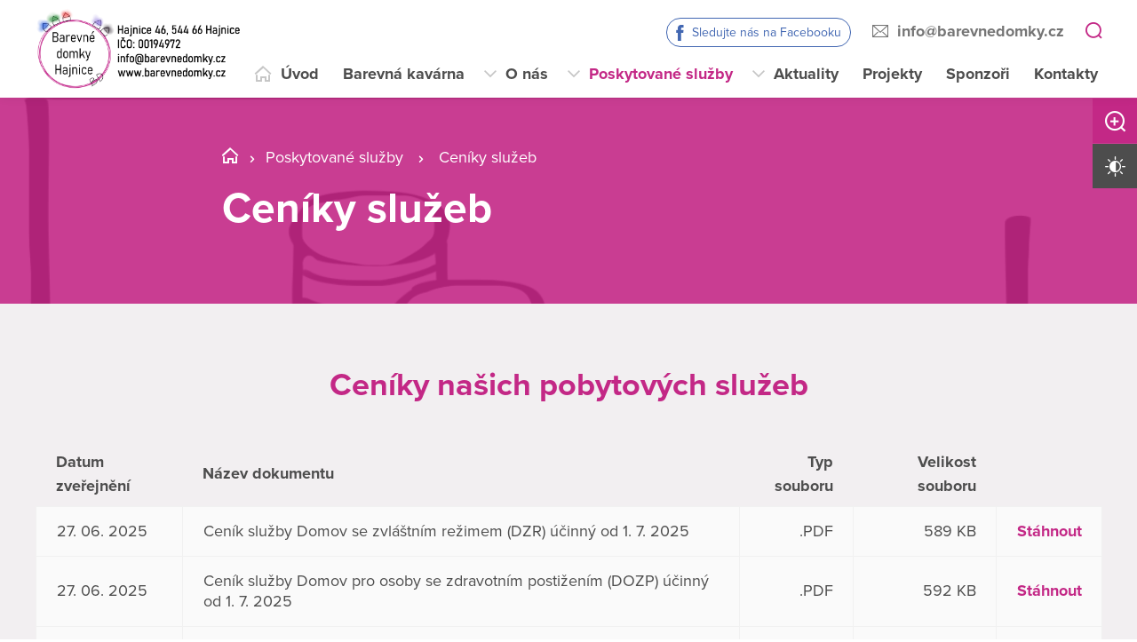

--- FILE ---
content_type: text/html; charset=utf-8
request_url: https://www.barevnedomky.cz/sluzby/cenik-sluzeb
body_size: 13843
content:
<!DOCTYPE html>
<html  class='no-js' lang="cs">
<head id="head"><title>
	Barevn&#233; domky Hajnice
</title><meta name="description" content="Barevné domky Hajnice poskytují sociální služby osobám s mentálním či kombinovaným postižením z Královéhradeckého kraje, které potřebují podporu v běžném životě." /> 
<meta charset="UTF-8" /> 
<meta name="keywords" content="Hajnice, postižení, podpora, pomoc, Trutnov, Dvůr Králové nad Labem, Vrchlabí, nepříznivá sociální situace," /> 
<meta name="viewport" content="width=device-width, initial-scale=1.0, minimum-scale=1.0">
<meta http-equiv="X-UA-Compatible" content="IE=edge">
<base href="/">

<!-- Google Tag Manager -->
<script>(function(w,d,s,l,i){w[l]=w[l]||[];w[l].push({'gtm.start':
new Date().getTime(),event:'gtm.js'});var f=d.getElementsByTagName(s)[0],
j=d.createElement(s),dl=l!='dataLayer'?'&l='+l:'';j.async=true;j.src=
'https://www.googletagmanager.com/gtm.js?id='+i+dl;f.parentNode.insertBefore(j,f);
})(window,document,'script','dataLayer','GTM-K4CJQ7R');</script>
<!-- End Google Tag Manager --> 
<link href="/DV2-16/media/content/favicon.ico" type="image/x-icon" rel="shortcut icon"/>
<link href="/DV2-16/media/content/favicon.ico" type="image/x-icon" rel="icon"/>
<script>app=function(){var n=[],t=function(n){for(var t=0;t<n.length;t++)n[t].call(this)};return{ready:function(t){n.push(t)},fireReady:function(){t(n)}}}();document.getElementsByTagName("html")[0].setAttribute("class",document.getElementsByTagName("html")[0].getAttribute("class").replace("no-js","js"));var webp=new Image;webp.onerror=function(){document.getElementsByTagName("html")[0].classList.add("no-webp")};webp.onload=function(){document.getElementsByTagName("html")[0].classList.add("webp")};webp.src="[data-uri]"</script><!-- Google Tag Manager -->
<script>(function(w,d,s,l,i){w[l]=w[l]||[];w[l].push({'gtm.start':
new Date().getTime(),event:'gtm.js'});var f=d.getElementsByTagName(s)[0],
j=d.createElement(s),dl=l!='dataLayer'?'&l='+l:'';j.async=true;j.src=
'https://www.googletagmanager.com/gtm.js?id='+i+dl;f.parentNode.insertBefore(j,f);
})(window,document,'script','dataLayer','GTM-NLXVJ73D');</script>
<!-- End Google Tag Manager --><link href="/DPSMain/media/system/css/bootstrap.css" rel="stylesheet" type="text/css"/>
<link href="/DPSMain/media/system/css/slick.css" rel="stylesheet" type="text/css"/>
<link href="/DPSMain/media/system/css/jquery.fancybox.css" rel="stylesheet" type="text/css"/>
<link href="/DPSMain/media/system/css/style.css" rel="stylesheet" type="text/css"/>
<link href="/DPSMain/media/system/css/theme.min.css" rel="stylesheet" type="text/css"/>
<link href="https://domovy-css.virtualvisit.cz/DV2-16/theme.min.css" rel="stylesheet" type="text/css"/>
<link href="/DPSMain/media/system/css/contrast/contrast.min.css" rel="stylesheet" type="text/css"/>
<link rel="preload" href="/DPSMain/media/system/app/fonts/icomoon.woff2?mwwiy3" as="font" crossorigin="anonymous">  
<link rel="stylesheet" href="https://use.typekit.net/ppb8zwi.css"><meta property="og:title" content="Ceníky služeb">
<meta property="og:description" content="Barevné domky Hajnice poskytují sociální služby osobám s mentálním či kombinovaným postižením z Královéhradeckého kraje, které potřebují podporu v běžném životě.">
<meta property="og:image" content="https://www.barevnedomky.cz/getmedia/04edb723-a057-4f89-a7ae-f089d7835d7d/size4-16343311040087-207-barevne-domky-hajnice-projdou-rozsahlou-rekonstrukci-vznikne-zde-spolecna-budova-pro-36-klientu.jpg.aspx?width=1000&amp;height=750&amp;ext=.jpg">
<meta property="og:image:width" content="600">
<meta property="og:image:height" content="600">
<meta property="og:url" content="https://barevnedomky.cz/sluzby/cenik-sluzeb">
<meta property="og:type" content="article">
</head>
<body class="LTR Chrome CSCZ ContentBody"  id="normal">
    
    <form method="post" action="/sluzby/cenik-sluzeb" id="form">
<div class="aspNetHidden">
<input type="hidden" name="__CMSCsrfToken" id="__CMSCsrfToken" value="CPVlq+UpQH8v7pzu1wH4/gRulmOKL7Uy5ATHIezP+XyCTfV0SQZpLtcAzqWxrhcroEg5ysZWK2LVmp2q3FSg9Dm14WqFICEFeLIDIAMDXcc=" />
<input type="hidden" name="__EVENTTARGET" id="__EVENTTARGET" value="" />
<input type="hidden" name="__EVENTARGUMENT" id="__EVENTARGUMENT" value="" />

</div>

<script type="text/javascript">
//<![CDATA[
var theForm = document.forms['form'];
if (!theForm) {
    theForm = document.form;
}
function __doPostBack(eventTarget, eventArgument) {
    if (!theForm.onsubmit || (theForm.onsubmit() != false)) {
        theForm.__EVENTTARGET.value = eventTarget;
        theForm.__EVENTARGUMENT.value = eventArgument;
        theForm.submit();
    }
}
//]]>
</script>




<input type="hidden" name="lng" id="lng" value="cs-CZ" />
<script type="text/javascript">
	//<![CDATA[

function PM_Postback(param) { if (window.top.HideScreenLockWarningAndSync) { window.top.HideScreenLockWarningAndSync(1080); } if(window.CMSContentManager) { CMSContentManager.allowSubmit = true; }; __doPostBack('m$am',param); }
function PM_Callback(param, callback, ctx) { if (window.top.HideScreenLockWarningAndSync) { window.top.HideScreenLockWarningAndSync(1080); }if (window.CMSContentManager) { CMSContentManager.storeContentChangedStatus(); };WebForm_DoCallback('m$am',param,callback,ctx,null,true); }
//]]>
</script>


<script type="text/javascript">
	//<![CDATA[

var CMS = CMS || {};
CMS.Application = {
  "language": "cs",
  "imagesUrl": "/CMSPages/GetResource.ashx?image=%5bImages.zip%5d%2f",
  "isDebuggingEnabled": false,
  "applicationUrl": "/",
  "isDialog": false,
  "isRTL": "false"
};

//]]>
</script>
<div class="aspNetHidden">

	<input type="hidden" name="__VIEWSTATEGENERATOR" id="__VIEWSTATEGENERATOR" value="A5343185" />
	<input type="hidden" name="__SCROLLPOSITIONX" id="__SCROLLPOSITIONX" value="0" />
	<input type="hidden" name="__SCROLLPOSITIONY" id="__SCROLLPOSITIONY" value="0" />
</div>
    
    <div id="ctxM">

</div>
    
<!-- Google Tag Manager (noscript) -->
<noscript><iframe src="https://www.googletagmanager.com/ns.html?id=GTM-59J3XX9"
height="0" width="0" style="display:none;visibility:hidden"></iframe></noscript>
<!-- End Google Tag Manager (noscript) -->




  
  <div class="search-overlay">
    <a class="search-close">
      <div class="search-close-inner">
        <span class="esc">esc</span>
      </div>  
    </a>
    <div class="search-overlay-inner">
      <div class="search-overlay-content">
        <div class="header-search-box search-panel ">
          <div class="header-search-box-inner">
              <div class="header-search-box-inner-input search-panel-box">
                  <input name="DPSsearchImput" type="text" class="search-panel-input" placeholder="Zadejte prosím, co hledáte">
              </div>
              <div class="header-search-box-inner-btn">
                  <a class="search-panel-btn" href="/vyhledavani">Vyhledat</a>
              </div>
          </div>
        </div>
        <div class="header-search-helper">
          <div class="header-search-helper-title">
            Lidé často hledají
          </div>
          <u><a href="/o-nas/dokumenty">Dokumenty</a><br />
<a href="/sluzby">Poskytované služby</a><br />
<a href="/kontakty">Kontakty​</a></u>
        </div>
      </div>
    </div>  
  </div>
  
<div class="header-spacer  spacer-big"></div>
<header class='header-big'>
  <div class="pux-container">
    <div class="header">
        <div class="header-logo ">
          
          <a href="/" aria-label="Přejít na domovskou stránku">
            <span>Zpět na úvodní stránku</span>
            <img src="/getattachment/f1050f20-69d0-43f0-853a-b1ff7a9a3864/DPS.aspx" title="Zpět na úvodní stránku" alt="Zpět na úvodní stránku" style="height:90px;">
            
          </a>
          
          
        </div>
        <div class="header-right">
          <div class="header-right-menu">
            
              <div class="header-top">
                <div class="header-top-logo">
                  <a href="/">
                    <span>Zpět na úvodní stránku</span>
                    <img src="/getattachment/f1050f20-69d0-43f0-853a-b1ff7a9a3864/DPS.aspx" alt="Zpět na úvodní stránku">
                    
                  </a>
                </div>
                <div class="header-top-inner">
                  
                    <div class="header-top-item item-facebook">
                      <a class="header-facebook" tabindex="0" href="https://facebook.com/BarevneDomky" target='_blank'>Sledujte nás na Facebooku</a>
                    </div>
                  
                    <div class="header-top-item">
                      <a class="header-email" tabindex="0" href="mailto:info%at%barevnedomky.cz">info%at%barevnedomky.cz</a>
                      
                    </div>
                    
                    <div class="header-top-item">
                      <a tabindex="0" class="open-search" title="Vyhledávání"></a>
                    </div>
                  
                </div>
              </div>
            
            <div class="header-menu" role="navigation">

	<ul id="menuElem">
		<li class="menu-home">
			<a href="/">&#218;vod</a>
		</li>
		<li>
			<a href="/barevna-kavarna">Barevn&#225; kav&#225;rna</a>
		</li>
		<li class="menu-about">
			<a href="/o-nas">O n&#225;s</a>
			<ul>
				<li>
					<a href="/o-nas/kdo-jsme">Z&#225;kladn&#237; informace</a>
				</li>
				<li>
					<a href="/o-nas/historie">Historie</a>
				</li>
				<li>
					<a href="/o-nas/dokumenty">Dokumenty</a>
				</li>
				<li>
					<a href="/o-nas/pracovni-prilezitosti">Voln&#225; pracovn&#237; m&#237;sta</a>
				</li>

			</ul>
		</li>
		<li class="Highlighted menu-services">
			<a href="/sluzby">Poskytovan&#233; služby</a>
			<ul>
				<li>
					<a href="/sluzby/jak-pozadat-o-sluzbu">Jak podat ž&#225;dost o poskytnut&#237; pobytov&#233; služby (DZR, DOZP, CHB) </a>
				</li>
				<li>
					<a href="/sluzby/domov-se-zvlastnim-rezimem">Domov se zvl&#225;štn&#237;m režimem (DZR)</a>
				</li>
				<li>
					<a href="/sluzby/domov-pro-osoby-se-zdravotnim-postizenim">Domov pro osoby se zdravotn&#237;m postižen&#237;m (DOZP)</a>
				</li>
				<li>
					<a href="/sluzby/chranene-bydleni">Chr&#225;něn&#233; bydlen&#237; (CHB)</a>
				</li>
				<li>
					<a href="/sluzby/socialni-rehabilitace">Soci&#225;ln&#237; rehabilitace (SR)</a>
				</li>
				<li>
					<a href="/sluzby/socialne-terapeuticka-dilna">Soci&#225;lně terapeutick&#225; d&#237;lna (STD)</a>
				</li>
				<li class="Highlighted">
					<a href="/sluzby/cenik-sluzeb">Cen&#237;ky služeb</a>
				</li>

			</ul>
		</li>
		<li class="menu-life">
			<a href="/ze-zivota-domova">Aktuality</a>
			<ul>
				<li>
					<a href="/ze-zivota-domova/pripravovane-akce">Pl&#225;novan&#233; ud&#225;losti</a>
				</li>
				<li>
					<a href="/ze-zivota-domova/dulezite-oznameni">Důležit&#225; ozn&#225;men&#237;</a>
				</li>
				<li>
					<a href="/ze-zivota-domova/probehle-akce">Proběhl&#233; ud&#225;losti</a>
				</li>

			</ul>
		</li>
		<li>
			<a href="/projekty">Projekty</a>
		</li>
		<li>
			<a href="/sponzori">Sponzoři</a>
		</li>
		<li class="menu-contact">
			<a href="/kontakty">Kontakty</a>
		</li>

	</ul>


</div> 
</div>
 <div class="header-hamburger">
 <div class="facebook-placeholder"></div>
<a tabindex="0" class="open-search"></a>
 <a class="open-menu">
  <span></span>
    </a>
          </div>
      </div>
    </div>
  </div>
</header>   
<div class="option-box">
  <div class="option-box-size">
   <a  class="option-box-item size-plus" tabindex="0">
     <span>Zvětšit písmo</span>
   </a>
    <a  class="option-box-item size-minus" tabindex="0">
     <span>Zmenšit písmo</span>
   </a>
  </div>
  <div class="option-box-contrast">
   <a class="option-box-item contrast-item" tabindex="0">
      <span class="contrast-text-normal">Vysoký kontrast</span>
      <span class="contrast-text-hight">Výchozí kontrast</span>
    </a>
  </div>
</div>
<div class="header-helper"></div>
<main role="main" id="top">
	


<!-- Google Tag Manager (noscript) -->
<noscript><iframe src="https://www.googletagmanager.com/ns.html?id=GTM-NLXVJ73D"
height="0" width="0" style="display:none;visibility:hidden"></iframe></noscript>
<!-- End Google Tag Manager (noscript) -->


<div class="header-intro header-image">
  <div class="bgr-image"  data-lazy-type="div" data-img="/DV2-16/media/static-files/7420c834-6b74-430f-9334-55d8a3549507@w1920.PNG" data-webp="/DV2-16/media/static-files/7420c834-6b74-430f-9334-55d8a3549507@w1920.webp"></div>
  <div class="pux-container">
    <div class="header-intro-container header-detail-width">
      <div class="header-intro-bread">
        

<div class="breadcrumbs">
  <a href="/" class="home">HKK_02_Barevné domky Hajnice</a><span class="breadcrumbs-separator"></span><a href="/sluzby" class="menu-services">Poskytovan&#233; služby</a> <span class="breadcrumbs-separator"></span> <span  class="CMSBreadCrumbsCurrentItem">Cen&#237;ky služeb</span>

</div>  
      </div>
      <div class="header-intro-title">
        <h1> Ceníky služeb</h1>
      </div>
    </div>
  </div>
</div>

<div class="widget-container bgc-gray    with-title">
  
  <div class="pux-container">
    <div class="widget-container-inner   ">
      
          
            <h2 class="widget-title ">Ceníky našich pobytových služeb</h2>
          
          
      
      
      
        <div class="tenders-table">
          <table>
            <thead>
            <tr>
  <th>Datum zveřejnění</th>
  <th>Název dokumentu</th>
  <th>Typ souboru</th>
  <th>Velikost souboru</th>
  <th></th>
</tr>
            </thead>
            <tbody>
      
      
<tr>
  <td data-th="Datum zveřejnění"><span></span>27. 06. 2025</td>
  <td data-th="Název dokumentu">Ceník služby Domov se zvláštním režimem (DZR) účinný od 1. 7. 2025</td>
  <td data-th="Typ souboru" class="uppercase">.pdf</td>
  <td data-th="Velikost souboru" class="uppercase">589 kB</td>
  <td>
<a tabindex="0" class="btn-download get-multiple-zip-download" data-documentid="55399" data-nodeclass="DPSPraha.Tenders" data-attachmentfield="TendersFiles" data-documentname="CenikSluzbyDomovSeZvlastnimRezimem_DZR_UcinnyOd1.7.2025">Stáhnout</a></td>
</tr>  
<tr>
  <td data-th="Datum zveřejnění"><span></span>27. 06. 2025</td>
  <td data-th="Název dokumentu">Ceník služby Domov pro osoby se zdravotním postižením (DOZP) účinný od 1. 7. 2025</td>
  <td data-th="Typ souboru" class="uppercase">.pdf</td>
  <td data-th="Velikost souboru" class="uppercase">592 kB</td>
  <td>
<a tabindex="0" class="btn-download get-multiple-zip-download" data-documentid="16924" data-nodeclass="DPSPraha.Tenders" data-attachmentfield="TendersFiles" data-documentname="CenikSluzbyDomovProOsobySeZdravotnimPostizenim_DOZP_UcinnyOd1.7.2025">Stáhnout</a></td>
</tr>  
<tr>
  <td data-th="Datum zveřejnění"><span></span>27. 06. 2025</td>
  <td data-th="Název dokumentu">Ceník služby Chráněné bydlení (CHB) účinný od 1. 7. 2025</td>
  <td data-th="Typ souboru" class="uppercase">.pdf</td>
  <td data-th="Velikost souboru" class="uppercase">498 kB</td>
  <td>
<a tabindex="0" class="btn-download get-multiple-zip-download" data-documentid="16925" data-nodeclass="DPSPraha.Tenders" data-attachmentfield="TendersFiles" data-documentname="CenikSluzbyChraneneBydleni_CHB_UcinnyOd1.7.2025">Stáhnout</a></td>
</tr>  

      
          </tbody>
         </table>
      
      </div>
    </div>
  </div>
</div><div class="widget-container bgc-main   widget-pattern  with-title"
>
  
  <div class="pux-container">
    
        
          <h2 class="widget-title ">Jak probíhá proces postupu přijetí</h2>
        
        
    
    <div class="widget-container-inner   ">
      <div class="dynamic-container banner-container">
        <div class="banner-box dynamic-box box-single">
  <a href="/sluzby/jak-pozadat-o-sluzbu"  class="banner-item style-1">
    <div class="banner-item-bgr" aria-hidden="true" data-lazy-type="div" data-img="/DV2-16/media/static-files/056028b4-95a5-4207-bb7d-f9c16e3843e0@w800.png" data-webp="/DV2-16/media/static-files/056028b4-95a5-4207-bb7d-f9c16e3843e0@w800.webp"></div>
    <div class="banner-item-inner">
      <div class="banner-item-inner-content">
        <div class="banner-item-inner-content-title h2">
          
          Průvodce žádosti o pobytovou službu
        </div>
          
      </div>  
    </div>  
  </a>  
</div>

      </div> 
      
    </div>  
  </div>
</div>
<div class="pux-container">
<div class="small-container">



<div class="row"><div class="col-lg-6">



</div><div class="col-lg-6">



</div></div>



</div>
</div>

<div class="pux-container">
<div class="small-container">



<div class="row"><div class="col-lg-6">



</div><div class="col-lg-6">



</div></div>



</div>
</div>
<div class="widget-container bgc-gray    with-title"
>
  
  <div class="pux-container">
    
        
          <h2 class="widget-title ">Mohlo by vás zajímat</h2>
        
        
    
    <div class="widget-container-inner   ">
      <div class="dynamic-container card-container">
        <div class="card-box-big dynamic-box ">
  <a href="/sluzby/domov-se-zvlastnim-rezimem" class="card-item-big" >
    <div class="card-item-big-image">
      <div class="card-item-big-image-bgc" aria-hidden="true" data-lazy-type="div" data-img="/DV2-16/media/static-files/22cb50d4-fa14-49e9-bcb5-a9e2a004fbf6@w600.jpeg" data-webp="/DV2-16/media/static-files/22cb50d4-fa14-49e9-bcb5-a9e2a004fbf6@w600.webp"></div>
    </div>
    <div class="card-item-big-content">
      <div class="card-item-big-content-ico icon-card-4"></div>
      <div class="card-item-big-content-top">Kapacita 18 lůžek</div>
      <h3>Domov se zvláštním režimem (DZR)</h3>
      <div class="card-item-big-perex">
        
      </div>
      <div class="card-item-big-link">
        <span class="link link-arrow">Více o službě</span>
      </div>
    </div>
  </a>  
</div>  <div class="card-box-big dynamic-box ">
  <a href="/sluzby/domov-pro-osoby-se-zdravotnim-postizenim" class="card-item-big" >
    <div class="card-item-big-image">
      <div class="card-item-big-image-bgc" aria-hidden="true" data-lazy-type="div" data-img="/DV2-16/media/static-files/f8f2f026-1559-4fb1-b931-788eecb0061f@w600.jpeg" data-webp="/DV2-16/media/static-files/f8f2f026-1559-4fb1-b931-788eecb0061f@w600.webp"></div>
    </div>
    <div class="card-item-big-content">
      <div class="card-item-big-content-ico icon-icon-14"></div>
      <div class="card-item-big-content-top">Kapacita 44 lůžek</div>
      <h3>Domov pro osoby se zdravotním postižením (DOZP)</h3>
      <div class="card-item-big-perex">
        
      </div>
      <div class="card-item-big-link">
        <span class="link link-arrow">Více o službě</span>
      </div>
    </div>
  </a>  
</div>  <div class="card-box-big dynamic-box ">
  <a href="/sluzby/chranene-bydleni" class="card-item-big" >
    <div class="card-item-big-image">
      <div class="card-item-big-image-bgc" aria-hidden="true" data-lazy-type="div" data-img="/DV2-16/media/static-files/5d118d4f-45f2-4e93-8e90-ca61a30caf7e@w600.JPG" data-webp="/DV2-16/media/static-files/5d118d4f-45f2-4e93-8e90-ca61a30caf7e@w600.webp"></div>
    </div>
    <div class="card-item-big-content">
      <div class="card-item-big-content-ico icon-card-9"></div>
      <div class="card-item-big-content-top">Kapacita 45 lůžek</div>
      <h3>Chráněné bydlení (CHB)</h3>
      <div class="card-item-big-perex">
        
      </div>
      <div class="card-item-big-link">
        <span class="link link-arrow">Více o službě</span>
      </div>
    </div>
  </a>  
</div>  <div class="card-box-big dynamic-box ">
  <a href="/sluzby/socialni-rehabilitace" class="card-item-big" >
    <div class="card-item-big-image">
      <div class="card-item-big-image-bgc" aria-hidden="true" data-lazy-type="div" data-img="/DV2-16/media/static-files/b9086890-fe62-4bc2-8189-e115313f466a@w600.JPG" data-webp="/DV2-16/media/static-files/b9086890-fe62-4bc2-8189-e115313f466a@w600.webp"></div>
    </div>
    <div class="card-item-big-content">
      <div class="card-item-big-content-ico icon-icon-2"></div>
      <div class="card-item-big-content-top">Kapacita 30 klientů</div>
      <h3>Sociální rehabilitace (SR)</h3>
      <div class="card-item-big-perex">
        
      </div>
      <div class="card-item-big-link">
        <span class="link link-arrow">Více o službě</span>
      </div>
    </div>
  </a>  
</div>  <div class="card-box-big dynamic-box ">
  <a href="/sluzby/socialne-terapeuticka-dilna" class="card-item-big" >
    <div class="card-item-big-image">
      <div class="card-item-big-image-bgc" aria-hidden="true" data-lazy-type="div" data-img="/DV2-16/media/static-files/2554e143-36cf-4f9e-849c-424e366069b2@w600.jpg" data-webp="/DV2-16/media/static-files/2554e143-36cf-4f9e-849c-424e366069b2@w600.webp"></div>
    </div>
    <div class="card-item-big-content">
      <div class="card-item-big-content-ico icon-icon-13"></div>
      <div class="card-item-big-content-top">Kapacita 40 klientů</div>
      <h3>Sociálně terapeutická dílna (STD)</h3>
      <div class="card-item-big-perex">
        
      </div>
      <div class="card-item-big-link">
        <span class="link link-arrow">Více o službě</span>
      </div>
    </div>
  </a>  
</div>  

      </div> 
      
    </div>  
  </div>
</div>
    <a href="#top" class="back-to-top"><span>top</span></a>
</main>

<footer>
  
<div class="pux-container">
  <div class="footer-top  ">
    <div class="footer-top-item">
      <div class="footer-address">
        
        <div class="footer-address-inner">
          <strong>Barevné domky Hajnice</strong><br />
Hajnice 46<br />
544 66 Hajnice
        </div>
          
      </div>
      <div class="footer-contact">
        <div class="footer-contact-item">
          <a href="https://goo.gl/maps/y2UDUkj8hDPJYTKJ6" target="_blank" class="footer-map-link">Ukázat mapu</a>
           
          
            <a href="mailto:info%40barevnedomky.cz" class="insert-mail">info&#064;barevnedomky.cz</a>
           
           
           
        </div>
          
          <div class="footer-contact-item">
            <div class="footer-map">
              <a href="https://goo.gl/maps/y2UDUkj8hDPJYTKJ6" target="_blank" aria-label="Ukázat polohu Domova seniorů na mapě"><img data-lazy-type="img" data-img="/DV2-16/media/static-files/373a5677-03d5-41c7-a785-8d6b08135fa1@w200.png" data-webp="/DV2-16/media/static-files/373a5677-03d5-41c7-a785-8d6b08135fa1@w200.webp" alt=""/></a>
            </div>
          </div>
         
      </div>  
    </div>
       
    <div class="footer-top-item">
      <div class="footer-links">
         
          <div class="footer-links-title">Odkazy</div>
         
          
          <a href="/mapa-webu"  target='_blank'>Mapa webu</a>
        
          
          <br><a href="/gdpr"  target='_blank'>GDPR</a>
         
          
          <br><a href="/prohlaseni-o-pristupnosti"  target='_blank'>Prohlášení o přístupnosti</a>
         
          
          <br><a href="/povinne-zverejnovane-informace"   >Povinně zveřejňované informace</a>
         
          
          <br><a href="/ochrana-oznamovatelu"   >Ochrana oznamovatelů</a>
         
          
          <br><a href="https://socialnisluzby.kr-kralovehradecky.cz/"   target='_blank'>Rozcestník sociálních služeb</a>
         
         
      </div>
      <div class="footer-links">
         
        
        
        
      </div>
      <div class="footer-social">
        
      </div>
    </div>
    <div class="footer-top-item">
      <div class="footer-logos ">
        
          <div class="footer-logo-item">
            
              <div class="footer-logo-item-name">
                Zřizovatelem je Královéhradecký kraj
              </div>
              
            <a href="https://www.kr-kralovehradecky.cz/" target="_blank" class="footer-logo" aria-label="Přejít na web zřizovatele">
              <img  data-lazy-type="img" data-img="/DV2-16/media/static-files/589df052-e495-4254-8bad-d82177914cd3@w300.png" data-webp="/DV2-16/media/static-files/589df052-e495-4254-8bad-d82177914cd3@w300.webp" alt="Přejít na web zřizovatele"/>
            </a>
            <a href="" target="_blank" class="footer-logo-link link-formated">
              <small><strong>Zřizovatel:</strong><br />
&nbsp; &nbsp; &nbsp; &nbsp;Královéhradecký kraj<br />
&nbsp; &nbsp; &nbsp; &nbsp;Pivovarské náměstí 1245<br />
&nbsp; &nbsp; &nbsp; &nbsp;500 03 Hradec Králové</small><br />
<small><strong>Právní forma:</strong><br />
&nbsp; &nbsp; &nbsp; &nbsp;příspěvková organizace<br />
<strong>Statutární orgán:&nbsp;</strong><br />
&nbsp; &nbsp; &nbsp; &nbsp;Ing. Bc. Lucie Skalová, ředitelka</small>
            </a>
          </div>
        
        
       </div> 
    </div>
  </div>
</div>
<div class="copyright">
  <div class="pux-container">
    <div class="footer-bottom row">
      <div class="col-12 col-lg-6">
        © 2026 Copyright Domovy online. Všechna práva vyhrazena.
      </div>
      <div class="col-12 col-lg-6">
        V rámci projektu&nbsp;<a href="https://www.domovyonline.cz/webove-stranky" target="_blank" aria-label="domovaonline.cz"><font color="#696969">Domovy online</font></a>&nbsp;vytvořil&nbsp;<a href="http://www.virtualvisit.cz/" target="_blank" aria-label="virtualvisit.cz"><img alt="" src="/DPSMain/media/system/img/Virtual-Visit-Logo-Positive.png"></a> &nbsp; ve spolupráci s&nbsp;<a href="https://www.puxdesign.cz/" target="_blank"><font color="#696969">PUXdesign.cz</font></a>
          
      </div>
    </div>
  </div>
</div>

  
</footer>





<script src="/DPSMain/media/system/js/jquery.min.js"></script>
<script src="/DPSMain/media/system/js/intersection-observer.js"></script>
<script src="/DPSMain/media/system/js/pux-lazyload.js"></script>
<script src="/DPSMain/media/system/js/popper.js"></script>
<script src="/DPSMain/media/system/js/bootstrap.js"></script>
<script src="/DPSMain/media/system/js/jquery.fancybox.js"></script>
<script src="/DPSMain/media/system/js/jquery.selectric.js"></script>
<script src="/DPSMain/media/system/js/slick.js"></script>
<script src="/DPSMain/media/system/js/pux-ajax.js"></script>
<script src="/DPSMain/media/system/js/pux-components-infiniterepeater.js"></script>
<script src="/DPSMain/media/system/js/pux-device.js"></script>
<script src="/DPSMain/media/system/js/pux-helpers-cookie.js"></script>
<script src="/DPSMain/media/system/js/pux-helpers-change-url.js"></script>
<script src="/DPSMain/media/system/js/pux-helpers-url.js"></script>
<script src="/DPSMain/media/system/js/pux-helpers-string.js"></script>
<script src="/DPSMain/media/system/js/pux-video.js"></script>
<script src="/DPSMain/media/system/js/pux-slider.js"></script>
<script src="/DPSMain/media/system/js/pux-map-v2.js"></script>
<script src="/DPSMain/media/system/js/pux-modal.js"></script>
<script src="/DPSMain/media/system/js/masonry.pkgd.min.js"></script>
<script src="/DPSMain/media/system/js/jquery.validate.js"></script>
<script src="/DPSMain/media/system/js/pux-validation.js"></script>
<script src="/DPSMain/media/system/js/moment-with-locales.js"></script>
<script src="/DPSMain/media/system/js/bootstrap-material-datetimepicker.js"></script>
<script src="/DPSMain/media/system/js/DPS-plugins.js"></script>
<script src="/DPSMain/media/system/js/DPS-design.js"></script>
<script src="/DPSMain/media/system/js/DPS-ui.js"></script>
<script src="/DPSMain/media/system/js/DPS-filter.js"></script>
<script src="/DPSMain/media/system/js/DPS-main.js"></script>


    <script src="/Env/env-78F70AD19A2C3445E4D2B818908C480D.js" type="text/javascript"></script><script type="text/javascript">
//<![CDATA[
Sys.WebForms.PageRequestManager._initialize('manScript', 'form', ['tctxM',''], [], [], 90, '');
//]]>
</script>

    

<script type="text/javascript">
//<![CDATA[

var callBackFrameUrl='/WebResource.axd?d=beToSAE3vdsL1QUQUxjWdWvDQTtChMugLU-pamb5Ethu08oHoD1K3QuusQjc-AZzES_eCZujYdx3iqqfPqNH0g2&t=638246409643328042';
WebForm_InitCallback();//]]>
</script>
<script>
app.fireReady();
</script>
<script type="text/javascript">
//<![CDATA[

theForm.oldSubmit = theForm.submit;
theForm.submit = WebForm_SaveScrollPositionSubmit;

theForm.oldOnSubmit = theForm.onsubmit;
theForm.onsubmit = WebForm_SaveScrollPositionOnSubmit;
//]]>
</script>
  <input type="hidden" name="__VIEWSTATE" id="__VIEWSTATE" value="CkGTx97qR5X1V39kghut6zl3mCPrM+Aqlhv1zDDD5CMOPBk6PTa1U5AqClfyj2P5UQq6CDEHv8+o6gpVM6TbkQ8NSyd9HrZ7bXEiETKihO/aw2bSjOj/elUsGc1s2GdsmIJfd77oYYp5uS9Am73ckbrCZnzM6+YEpN5fiKiTFzsEL8g0i6yj7ixNy/5tTldFVJKc3vyMOHSVmAHVvhYCLCW0i7g0fhaeWCS47XINzqm8ntCz03CKm6bbgoQiHrqPvft3OWTBN273Q+btQFuyPwdWQompOiH+Sh0TPSYXTa936Qv9i83dxwUBE8sEm1FNgCl+uBPcnxkOGWoiABji8NeFMVj68/uoqXS9GKw82h0RsBTyuV4zC3pqJxTE0ig/jsISgPLZ7wMTUrf+kCyCQzU6HlRE1W6WKyGEizK8Zqu7UKVFFSzVRMWpubuxrx9iBlxGo7kuGnkG8ONLaM38zJ6DmtomEwpgKV0M+e/qrs2TpacN088A6yyTbcOkvGOW31d++pg/e9XlcIFwwrtZUYuo+a5wEUhEZ06RvSisnIBaom2qJhx5waZCjC5KyFzQ+5j1kQeteZz46xMSbQ34B+7G7w899yxHhVC2twzhEOyKxp11olY8pdhoa/Q4YHZC2rJv53sypwxJ99WWuP5sBl/3VZ6P4JqWZ/OKcQ41N4zuv15+PeTPIWQs1yQxwB+2vR7tcftFfyZlSHCMiZ4aV3yYV8/dJ01MACbUrFu8jSZhsV0kW+vupBNjh7itVdsEG4O4X8uXhjNuYAFryvhs1cWuFGz+msNNFjWIuqXVmrBmIEZmx9xwDbmFnptAGOJ+7PIRB+mzt7xCGnSN5MfCQ+zlLiu2awrtvT3ga3ESHT43BIxsNGB5Z/B0FOai78+YjN1FjKdSvRFFTWESrl3AxfG7CPg4ZBVxyFgyJVVwx2Jc8pbx7UxR6W0hEArAmLYUo8HOkXwgEbhCN0l8D9+rxUGfXDsQzWFPNuZXlNqDPqpV9kbLtNYwszCVmyYJj0KH2eyi7KRlAiOEWOEx+z7LEClGvVZGDOcaVm4lYXcpnpUdQFpqKyrK5q8yp/dPUYgcLFlB/2rP8WnzT/rF36ijQv2aMMd+ETDNS/TXDCtjHQPuvpWjWiwCo+kkN/boT7pxO6P3+KfjxiDer60Hq+aOwOZ5sgFnKMX8d8+DQZU+aLeG0DYpynLAv0YBEcbHIeK0YnolwQIHEz3+4ju7JUb3beKoykT7MID6ARc2lUEx9u3rUfCCjxxi+SaL8plr/[base64]/RVyx8rwrI7DWt/8jY/bu6kfF1vDgouJgB5PdzbXS1RoRLb0MY+UkSfA1imrt3GnNy7aIkZvl51xaOV5DXr9Ee8pcxzgRiOff+iYpC15WoD+8zT+Cky23JAcKDf62lx8YySaiGa6yaQMA3rxmLIrmJ+BhUq346T/moDog/uTDOAgXHjWaWT7kZ6jJwBuwu29DnBbMOTsxZe84OSUQ7mmmfe/NtcvmwGYbZzhhXspa1Wj2zAukKWPfpJxP9N78E7puw2rhBpEHHcK1Re9YjfJSkeykS0DnhJ1waZqpL4zBFGXg7xc07/gqC5cv6LcO3ChLC4OLekoxURVJRGbh3RLYY0QBK0IqkGEHqx8/KEa5UnLJH2G9FKEBSHJy1xRROUgnUIBCufCJIAon9MFF8uaClDtlneSXzEafK2eJZuuxfFbu83dU3VzTqd7ud38sAN6o+h4y2MlcXrGLy6xKOhkmvOApFxBnIDYdK8/GgZOHlmoHpaLhCuADMpQhtjgdH1ggT0l8NtU5Io+IbcRubVnaq2rntuwgQ0ZO6mekxpDzLfRLEOFzGv/O+YjUDH8OP3quIlH3k3iy4C7wg1YhfVhyOIz6j6hUQ854G6fnAtZ1G6pReyB4cmubzCPeHWeTJy/oWTTIwGMh9IAFYTijTCNY5vzQL6eAu7qt+E1Tzd7Oez/Sw+vqTtEZyuFlje4vqoZR9OYfHcQva2aEqpUSl4ARm+FeoLXgi5iG0dJh4eqJTJRXgpeR9erulaYT0hg5y62dj8mrfGd7t3FNnCqku1xV7MkHYeAFf9OabE0C2R09n9zggERYAgr2cWcooO+PlJ/leOwNdCYbEtHtyXbJZejGVruNo5/Vuo03lf2jrLslO+zktsSasrQ8sNQ8bYH+P9Qx8o5ClE28QUyvGP/YplDdeYy2SA2oQf9YZIupdj/Q6tj1iAAo8XWzxqx6LqOJ4vfwu1Cq6DZdJHKZtDqV6Fpd6Y/5gN3dG/Hb3+J772oJtfCRVcw4J2nO71d51PjYhwgBH8BPOPIY8HI8aulTpctKSO/jLLr3CLynxcoDZh5xQxvCTAJVAfzEWrsL7n1INxyhojiL93vNiShznhGtAzSupTMkIohcKrKZUZoN1Q9iVNGiwHgFD8o/JWIiXONi+wRfnXFF8LUwUC2YNUJtZA1R11A5HiNo1P4X3RhpgLpQ0LJKOxWtEG+AW4UETP4Zwc6grKdt4hXDWbVB5Wfw+hsY7v2s+myDNomjKyh6jlXKV6ocPs/5u2jbjHE8oo0/ssYVfCLrkhhDCMSbFeuOmW4qdTrExLmQW8UsTlnMhTvbDLBDcryDI79C0tet504qXbBMA0A4JRJu20wXzGH74p7crdXwMK1nafGkLq58hUjmSxB7p16ZiRSBHiTPDc3nKFqYka6OtVMqlNIMeD6PIuJSGJPCCJ0w/[base64]/qjiRTGG/CUhp5ozuhKTtjYxbhXalPj5w+GQsf+evvqn9Nu6ZQfxNnjhzO9Uy38Jao9r31bUSBEOXkuZCGworYLOYDoYqrmgBaKTMESCfVHEab/okg9R5HMG7d+H59nPAIPeHB7qJtOkFybStTb37/eo/h+1Ucf61Y9EJEEt0fiUisDaTMYGr89JcFa3Wxo2l170wwNo2x3lGWQVjjHdvzAVxcRkPGNJ/STu6QX4nbHhxXSA8Sz/fdCTadiBRfS4S1CZg8NyMXKFrDpdkYDP01xy7NOob/d7XbD31H1pC5C/ru5qMKQGlqMQl8aGUVwQKxA3jV2asfz30Y6vmIK9BFZnG4+OGwcsfsKY7vai7hhlDCeNmbnSlLmX6P4599cEVNnnJxwd4hWhAQP9JMoqTCYg/IE504ZCIwqJJTbekPvd1b5erJ04WQaDZsUg9OWSfVx69+KIbiZag6sKu0iaS2DuuydGMnRK/vTZ9hCf1iJ6v0xMjMmzsjbNuQKsxL72pCCuLcMq/YWt4WVMV+6GL9Vbs+X+b6ipgb6/riagBRjzPJaqYq+lzpmbiq3v4OEzdyudEXLpUjBjTLkjlwzDPie5KsWB4C2aF5KyhyEUvIJ2GMYECpYEkFTHkMkFj5txU5Y4PqezHJCZIUlCh5v0sbwai4M2QobdEtCkjGH5wa7/B/+ikashikWdtm8ioMFJjIBSAKRTJUey3WKya+t6RImv6tbeRDIgDmEedfoa7Xe8dt1okEn7wKHmgcrH25VpFEDfqGtrWFN9kpyZls6jluj1obviObXHogPRx2DIyh0H8uFcRrFP3Gp8CIKd/[base64]/n2Q0/T1hRSNLDH4hcDuNJlIuV9bIwOWAOkavuH5dbuyr4934AWWgbsyoNqgNBgyKy6m6njaxNr0oXNTKhaBUJIP7Wb/ShmOLo=" />
  <script type="text/javascript"> 
      //<![CDATA[
      if (window.WebForm_InitCallback) { 
        __theFormPostData = '';
        __theFormPostCollection = new Array();
        window.WebForm_InitCallback(); 
      }
      //]]>
    </script>
  </form>
</body>
</html>


--- FILE ---
content_type: text/css
request_url: https://www.barevnedomky.cz/DPSMain/media/system/css/theme.min.css
body_size: 82124
content:
header {
  background: #fff; }
  header .header-menu {
    background: #fff; }
    @media (min-width: 1024px) {
      header .header-menu {
        background: none; } }
    header .header-menu ul li > span,
    header .header-menu ul li > a {
      color: #4d4d4d; }
      header .header-menu ul li > span:focus, header .header-menu ul li > span:hover,
      header .header-menu ul li > a:focus,
      header .header-menu ul li > a:hover {
        color: #00a99d; }
    header .header-menu ul li.Highlighted > span,
    header .header-menu ul li.Highlighted > a {
      color: #00a99d; }
    header .header-menu ul ul {
      background: #ededed; }
      @media (min-width: 1024px) {
        header .header-menu ul ul {
          background: #fff; } }
      header .header-menu ul ul::-webkit-scrollbar-track {
        background: #ebebeb; }
      header .header-menu ul ul::-webkit-scrollbar-thumb {
        background: #00a99d; }
      header .header-menu ul ul::-webkit-scrollbar-thumb:hover {
        background: #00766e; }
      header .header-menu ul ul li {
        border-color: #f1f1f1; }
        header .header-menu ul ul li > span:focus, header .header-menu ul ul li > span:hover,
        header .header-menu ul ul li > a:focus,
        header .header-menu ul ul li > a:hover {
          background: #00a99d;
          color: #fff; }
        @media (min-width: 1024px) {
          header .header-menu ul ul li:hover > span,
          header .header-menu ul ul li:hover > a {
            background: #00a99d;
            color: #fff; }
          header .header-menu ul ul li:hover span.menu-openner {
            background: #00a99d; }
            header .header-menu ul ul li:hover span.menu-openner:before {
              color: #fff; } }
    @media (min-width: 1024px) and (min-width: 1024px) {
      header .header-menu ul ul li:hover span.menu-openner:before {
        color: #fff; } }
        header .header-menu ul ul li ul {
          border-color: #f1f1f1;
          background: #d9d9d9; }
          @media (min-width: 1024px) {
            header .header-menu ul ul li ul {
              background: #fff; } }
          header .header-menu ul ul li ul li {
            border-color: #f1f1f1; }
            @media (min-width: 1024px) {
              header .header-menu ul ul li ul li {
                border-color: #00766e; } }
            header .header-menu ul ul li ul li span,
            header .header-menu ul ul li ul li a {
              background: #fff;
              color: #4d4d4d; }
              header .header-menu ul ul li ul li span:focus, header .header-menu ul ul li ul li span:hover,
              header .header-menu ul ul li ul li a:focus,
              header .header-menu ul ul li ul li a:hover {
                background: #009085;
                color: #fff; }
  header .header-hamburger .open-menu span {
    background: #00a99d; }
    header .header-hamburger .open-menu span:before, header .header-hamburger .open-menu span:after {
      background: #00a99d; }

.header-menu a:before {
  color: #c6c6c6; }

.header-menu .menu-360 a {
  color: #00a99d; }
  .header-menu .menu-360 a:before {
    color: #00a99d; }
  .header-menu .menu-360 a:focus, .header-menu .menu-360 a:hover {
    color: #00766e; }
    .header-menu .menu-360 a:focus:before, .header-menu .menu-360 a:hover:before {
      color: #00766e; }

.header-hamburger .open-search {
  color: #c0c0c0; }

.header-top {
  background: #00a99d; }
  @media (min-width: 768px) {
    .header-top {
      background: none; } }

.menu-openner {
  background: #00a99d; }
  .menu-openner:before {
    color: #fff; }
  @media (min-width: 1024px) {
    .menu-openner {
      background: none; }
      .menu-openner:before {
        color: #c6c6c6; } }

.header-email,
.header-phone {
  color: #fff; }
  @media (min-width: 768px) {
    .header-email,
    .header-phone {
      color: #757575; } }
  .header-email:focus, .header-email:hover,
  .header-phone:focus,
  .header-phone:hover {
    color: #e6e6e6; }
    @media (min-width: 768px) {
      .header-email:focus, .header-email:hover,
      .header-phone:focus,
      .header-phone:hover {
        color: #5c5c5c; } }
  body.contrast .header-email, body.contrast
  .header-phone {
    color: #4d4d4d !important; }
    body.contrast .header-email:focus, body.contrast .header-email:hover, body.contrast
    .header-phone:focus, body.contrast
    .header-phone:hover {
      color: #343434 !important; }

.option-box .size-plus,
.option-box .size-minus {
  color: #fff;
  background: #00a99d; }
  .option-box .size-plus span,
  .option-box .size-minus span {
    background: #fff;
    color: #4d4d4d; }

.option-box .contrast-item {
  color: #fff;
  background: #4d4d4d; }
  .option-box .contrast-item span {
    background: #fff;
    color: #4d4d4d; }
  .option-box .contrast-item.active {
    background: #00a99d; }

.search-overlay {
  background: rgba(0, 169, 157, 0.95);
  color: #fff; }
  .search-overlay a {
    color: #fff; }
  .search-overlay .search-panel-btn {
    color: #00a99d;
    background: rgba(255, 255, 255, 0.8); }
    .search-overlay .search-panel-btn:focus, .search-overlay .search-panel-btn:hover {
      background: rgba(255, 255, 255, 0.65); }
  .search-overlay input[type="text"].search-panel-input::-webkit-input-placeholder {
    color: #797979; }
  .search-overlay input[type="text"].search-panel-input:-moz-placeholder {
    color: #797979; }
  .search-overlay input[type="text"].search-panel-input::-moz-placeholder {
    color: #797979; }
  .search-overlay input[type="text"].search-panel-input:-ms-input-placeholder {
    color: #797979; }
  .search-overlay .search-close {
    color: #fff !important; }
    .search-overlay .search-close:focus, .search-overlay .search-close:hover {
      background: rgba(0, 118, 110, 0.5); }

@media (min-width: 300px) and (max-width: 767px) {
  .search-item-top {
    color: #939393; } }

.search-item-content {
  color: #4d4d4d; }
  .search-item-content-name {
    color: #00a99d; }
  .search-item-content:focus, .search-item-content:hover {
    color: #4d4d4d; }
    .search-item-content:focus .search-item-content-name, .search-item-content:hover .search-item-content-name {
      color: #00766e; }

footer {
  background: #e6e6e6; }
  footer :before {
    color: #00a99d; }
  footer a {
    color: #00a99d; }
    footer a:focus, footer a:hover {
      color: #00766e; }
    footer a:before {
      color: #00a99d; }
  footer .footer-bottom a {
    color: #fff;
    font-weight: 700;
    text-decoration: underline;
    -webkit-transition: all ease 0.3s;
    -o-transition: all ease 0.3s;
    transition: all ease 0.3s; }
    footer .footer-bottom a:hover, footer .footer-bottom a:focus {
      text-decoration: none; }
  footer .insert-mail,
  footer .insert-phone {
    color: #4d4d4d; }
    footer .insert-mail:focus, footer .insert-mail:hover,
    footer .insert-phone:focus,
    footer .insert-phone:hover {
      color: #00a99d; }
  footer .copyright {
    background: #f2f2f2;
    color: #999999; }
  footer .footer-links a,
  footer .footer-logo-link {
    color: #4d4d4d; }
    footer .footer-links a:focus, footer .footer-links a:hover,
    footer .footer-logo-link:focus,
    footer .footer-logo-link:hover {
      color: #343434; }

.breadcrumbs {
  color: #fff; }
  .breadcrumbs a {
    color: #fff; }
    .breadcrumbs a:focus, .breadcrumbs a:hover {
      color: #fff; }

.header-intro .header-intro-title,
.header-intro .header-intro-subtitle {
  color: #fff; }

.header-intro:after {
  background: #00a99d; }

.header-intro .header-intro-menu a,
.header-intro .header-intro-menu span {
  color: #00a99d;
  background-color: #fff; }
  .header-intro .header-intro-menu a:focus, .header-intro .header-intro-menu a:hover, .header-intro .header-intro-menu a.CMSListMenuLinkHighlighted,
  .header-intro .header-intro-menu span:focus,
  .header-intro .header-intro-menu span:hover,
  .header-intro .header-intro-menu span.CMSListMenuLinkHighlighted {
    color: #fff;
    background-color: #4D4D4D; }

.header-intro .selectric .label {
  color: #00a99d; }

.header-intro .selectric-items li:first-child,
.header-intro .selectric-items li {
  color: #4d4d4d !important;
  background-color: #fff !important; }

.header-intro .selectric-items li:nth-child(odd):hover,
.header-intro .selectric-items li:nth-child(odd).highlighted,
.header-intro .selectric-items li.selected,
.header-intro .selectric-items li.selected.highlighted,
.header-intro .selectric-items li:hover,
.header-intro .selectric-items li.highlighted {
  background-color: #fff;
  color: #00a99d !important; }

.header-intro .selectric-items li.selected,
.header-intro .selectric-items li.selected.highlighted {
  color: #c6c6c6 !important; }

body.contrast .header-intro:after {
  background: #4d4d4d; }

.bgc-main {
  background: #00a99d;
  color: #fff; }
  .bgc-main .circle-btn {
    background: -webkit-gradient(linear, left top, left bottom, from(#00a99d), color-stop(50%, #00a99d), to(transparent));
    background: -o-linear-gradient(top, #00a99d 0%, #00a99d 50%, transparent 100%);
    background: linear-gradient(to bottom, #00a99d 0%, #00a99d 50%, transparent 100%); }
    .bgc-main .circle-btn span:before {
      color: #fff; }

.bgc-gray {
  background: #f2f3f3; }
  .bgc-gray .circle-btn {
    background: -webkit-gradient(linear, left top, left bottom, from(#f2f3f3), color-stop(50%, #f2f3f3), to(transparent));
    background: -o-linear-gradient(top, #f2f3f3 0%, #f2f3f3 50%, transparent 100%);
    background: linear-gradient(to bottom, #f2f3f3 0%, #f2f3f3 50%, transparent 100%); }
    .bgc-gray .circle-btn span:before {
      color: #999; }

.bgc-dark {
  background: #e7e7e7; }
  .bgc-dark .circle-btn {
    background: -webkit-gradient(linear, left top, left bottom, from(#e7e7e7), color-stop(50%, #e7e7e7), to(transparent));
    background: -o-linear-gradient(top, #e7e7e7 0%, #e7e7e7 50%, transparent 100%);
    background: linear-gradient(to bottom, #e7e7e7 0%, #e7e7e7 50%, transparent 100%); }
    .bgc-dark .circle-btn span:before {
      color: #999; }
  .bgc-dark.widget-pattern .circle-btn {
    background: -webkit-gradient(linear, left top, left bottom, from(#dcdcdc), color-stop(50%, #dcdcdc), to(transparent));
    background: -o-linear-gradient(top, #dcdcdc 0%, #dcdcdc 50%, transparent 100%);
    background: linear-gradient(to bottom, #dcdcdc 0%, #dcdcdc 50%, transparent 100%); }

.bgc-white {
  background: #fff; }
  .bgc-white .circle-btn {
    background: #fff;
    background: -webkit-gradient(linear, left top, left bottom, from(#fff), color-stop(50%, #fff), to(transparent));
    background: -o-linear-gradient(top, #fff 0%, #fff 50%, transparent 100%);
    background: linear-gradient(to bottom, #fff 0%, #fff 50%, transparent 100%); }
    .bgc-white .circle-btn span:before {
      color: #999; }

body.contrast .bgc-main {
  background: #4d4d4d; }
  body.contrast .bgc-main .circle-btn {
    background: -webkit-gradient(linear, left top, left bottom, from(#4d4d4d), color-stop(50%, #4d4d4d), to(transparent));
    background: -o-linear-gradient(top, #4d4d4d 0%, #4d4d4d 50%, transparent 100%);
    background: linear-gradient(to bottom, #4d4d4d 0%, #4d4d4d 50%, transparent 100%); }

.filter-container {
  background: #ebebeb; }
  .filter-container label {
    color: #4d4d4d; }
  .filter-container .link {
    color: #00a99d; }
    .filter-container .link:focus, .filter-container .link:hover {
      color: #00766e; }

.bgc-gray .filter-container {
  background: #fff; }

.bgc-main .filter-container {
  background: #00a99d; }
  .bgc-main .filter-container label {
    color: #fff; }
  .bgc-main .filter-container .link {
    color: #fff; }
    .bgc-main .filter-container .link:focus, .bgc-main .filter-container .link:hover {
      color: #e6e6e6; }

.radio input[type="radio"] + label:before {
  border-color: #f7f7f7;
  background: #f7f7f7; }

.radio input[type="radio"]:checked + label:before {
  background: #00a99d; }

.checkbox input[type="checkbox"] + label:before {
  background: #f7f7f7;
  color: #f7f7f7; }

.checkbox input[type="checkbox"]:checked + label:before {
  color: #00a99d; }

label {
  color: #4d4d4d; }
  label.required:after {
    color: #00a99d; }

input[type="submit"].btn-primary {
  background: #00a99d;
  color: #fff; }
  input[type="submit"].btn-primary:focus, input[type="submit"].btn-primary:hover {
    background: #00766e; }

.form-control,
select,
select.form-control,
textarea,
textarea.form-control,
input[type="text"],
input[type="number"],
input[type="email"],
input[type="password"] {
  border-color: #f1f1f1;
  background: #f2f2f2;
  color: #4d4d4d; }
  .form-control::-webkit-input-placeholder,
  select::-webkit-input-placeholder,
  select.form-control::-webkit-input-placeholder,
  textarea::-webkit-input-placeholder,
  textarea.form-control::-webkit-input-placeholder,
  input[type="text"]::-webkit-input-placeholder,
  input[type="number"]::-webkit-input-placeholder,
  input[type="email"]::-webkit-input-placeholder,
  input[type="password"]::-webkit-input-placeholder {
    color: #a3a3a3; }
  .form-control:-moz-placeholder,
  select:-moz-placeholder,
  select.form-control:-moz-placeholder,
  textarea:-moz-placeholder,
  textarea.form-control:-moz-placeholder,
  input[type="text"]:-moz-placeholder,
  input[type="number"]:-moz-placeholder,
  input[type="email"]:-moz-placeholder,
  input[type="password"]:-moz-placeholder {
    color: #a3a3a3; }
  .form-control::-moz-placeholder,
  select::-moz-placeholder,
  select.form-control::-moz-placeholder,
  textarea::-moz-placeholder,
  textarea.form-control::-moz-placeholder,
  input[type="text"]::-moz-placeholder,
  input[type="number"]::-moz-placeholder,
  input[type="email"]::-moz-placeholder,
  input[type="password"]::-moz-placeholder {
    color: #a3a3a3; }
  .form-control:-ms-input-placeholder,
  select:-ms-input-placeholder,
  select.form-control:-ms-input-placeholder,
  textarea:-ms-input-placeholder,
  textarea.form-control:-ms-input-placeholder,
  input[type="text"]:-ms-input-placeholder,
  input[type="number"]:-ms-input-placeholder,
  input[type="email"]:-ms-input-placeholder,
  input[type="password"]:-ms-input-placeholder {
    color: #a3a3a3; }
  .form-control:focus,
  select:focus,
  select.form-control:focus,
  textarea:focus,
  textarea.form-control:focus,
  input[type="text"]:focus,
  input[type="number"]:focus,
  input[type="email"]:focus,
  input[type="password"]:focus {
    border-color: #00a99d; }

textarea.form-control:focus,
textarea:focus {
  border-color: #00a99d; }

.file label {
  color: #fff;
  background: #00a99d; }

.file .file-name {
  background: #6a6865;
  color: #4c4c4c; }

.file-new .file-placeholder {
  background: #fff;
  border-color: #fff; }

.selectric {
  background: #f2f2f2; }
  .selectric .label {
    color: #4f4f4f; }
  .selectric .button:after {
    color: #00a99d; }

.selectric-items {
  background-color: #f2f2f2; }
  .selectric-items li {
    color: #4f4f4f;
    background: #f2f2f2; }
    .selectric-items li.selected, .selectric-items li.selected.highlighted {
      color: #fff;
      background: #00a99d; }
    .selectric-items li:hover, .selectric-items li.highlighted {
      background: #ebebeb; }
    .selectric-items li:nth-child(odd) {
      background: #fff; }
      .selectric-items li:nth-child(odd):first-child {
        background: #f7f7f7;
        color: #999999; }
      .selectric-items li:nth-child(odd):hover, .selectric-items li:nth-child(odd).highlighted {
        background: #ebebeb; }
      .selectric-items li:nth-child(odd).selected {
        color: #fff;
        background: #00a99d; }
    .selectric-items li:first-child {
      background: #f7f7f7 !important;
      color: #999999 !important; }
  .selectric-items .disabled {
    color: #4c4c4c !important; }
  .selectric-items .selectric-group .selectric-group-label {
    color: #4c4c4c; }

.bgc-main .selectric,
.bgc-gray .selectric {
  background: #fff; }

.bgc-main .form-control,
.bgc-main select,
.bgc-main select.form-control,
.bgc-main textarea,
.bgc-main textarea.form-control,
.bgc-main input[type="text"],
.bgc-main input[type="number"],
.bgc-main input[type="email"],
.bgc-main input[type="password"],
.bgc-gray .form-control,
.bgc-gray select,
.bgc-gray select.form-control,
.bgc-gray textarea,
.bgc-gray textarea.form-control,
.bgc-gray input[type="text"],
.bgc-gray input[type="number"],
.bgc-gray input[type="email"],
.bgc-gray input[type="password"] {
  background: #fff; }

.bgc-main .checkbox input[type="checkbox"] + label:before {
  background: #fff;
  color: #fff; }

.bgc-main .checkbox input[type="checkbox"]:checked + label:before {
  color: #00a99d; }

.contact-item {
  background: #fafafa; }
  .contact-item .contact-ic:before {
    color: #00a99d; }
  .contact-item .ic-phone,
  .contact-item .ic-email {
    color: #4d4d4d; }
    .contact-item .ic-phone:focus, .contact-item .ic-phone:hover,
    .contact-item .ic-email:focus,
    .contact-item .ic-email:hover {
      color: #343434; }

.events-line:before,
.line-helper:before {
  border-left-color: #c7c7c7; }

.bgc-main .events-line:before,
.bgc-main .line-helper:before {
  border-left-color: #fff; }

.back-to-top {
  background-color: #565656; }
  .back-to-top:hover, .back-to-top:focus {
    border-color: #565656; }
    .back-to-top:hover::after, .back-to-top:focus::after {
      color: #fff; }
  .back-to-top::after {
    color: #fff; }

.form-chat-banner {
  background-color: #00a99d;
  color: #fff; }
  .form-chat-banner:focus, .form-chat-banner:hover {
    background-color: #00766e; }

.dtp > .dtp-content {
  background: #fff; }
  .dtp > .dtp-content > .dtp-date-view .dtp-header {
    background: #009085;
    color: #fff; }

.dtp div.dtp-date,
.dtp div.dtp-time {
  background: #00a99d;
  color: #fff; }

.dtp div.dtp-actual-year {
  color: #DCEDC8; }

.dtp .dtp-close > a {
  color: #fff; }

.dtp-btn-ok {
  background: #e6e6e6; }

.dtp table.dtp-picker-days tr > td > span.dtp-select-day {
  color: #BDBDBD !important; }

.dtp table.dtp-picker-days tr > td > a {
  color: #212121; }
  .dtp table.dtp-picker-days tr > td > a.selected {
    background: #00a99d;
    color: #fff; }

.dtp table.dtp-picker-days tr > th {
  color: #4f4f4f;
  border-top: 1px solid #f1f1f1;
  border-bottom: 2px solid #f1f1f1; }

.dtp .dtp-picker-time > a {
  color: #212121; }

.dtp .p10 > a {
  color: #fff; }

.dtp a.dtp-meridien-am,
.dtp a.dtp-meridien-pm {
  color: #212121;
  background: #eee; }

.dtp .dtp-actual-meridien a.selected {
  background: #689F38;
  color: #fff; }

.year-picker-item:hover {
  color: #00a99d; }

.year-picker-item.active {
  color: #00a99d; }

.widget-container.bgc-image:after {
  background-color: #00a99d;
  opacity: 0.85; }

.edit-item {
  background-color: #eee; }
  .edit-item .edit-item-date {
    background-color: #00a99d;
    color: #fff; }
  .edit-item .edit-btn {
    background-color: #00a99d;
    color: #fff; }
    .edit-item .edit-btn:hover {
      background-color: #00766e; }

.add-item {
  background-color: #eee;
  border-color: #00a99d; }
  .add-item input[type="text"],
  .add-item textarea,
  .add-item .selectric {
    background-color: #fff; }

.widget-pattern.dark-left:before {
  background: url("/DV2-20/media/content/pattern/dark-left.png"); }

.widget-pattern.dark-right:before {
  background: url("/DV2-20/media/content/pattern/dark-right.png"); }

.widget-pattern.light-left:before {
  background: url("/DV2-20/media/content/pattern/light-left.png"); }

.widget-pattern.light-right:before {
  background: url("/DV2-20/media/content/pattern/light-right.png"); }

.widget-pattern.white-left:before {
  background: url("/DV2-20/media/content/pattern/white-left.png"); }

.widget-pattern.white-right:before {
  background: url("/DV2-20/media/content/pattern/white-right.png"); }

form,
html,
body {
  color: #4d4d4d; }

.btn-primary {
  background: #757575;
  color: #fff; }
  .btn-primary:focus, .btn-primary:hover {
    text-decoration: none;
    background: #5c5c5c;
    color: #fff; }
  .btn-primary.loading:before {
    border-color: rgba(255, 255, 255, 0.3);
    border-top-color: #6a6865; }

.btn-default {
  background: #00a99d;
  color: #fff; }
  .btn-default:focus, .btn-default:hover {
    text-decoration: none;
    background: #00766e;
    color: #fff; }
  .btn-default.loading:before {
    border-color: rgba(255, 255, 255, 0.3);
    border-top-color: #00a99d; }

h2,
h3,
h4 {
  color: #00a99d; }

.bgc-main h2,
.bgc-main h3,
.bgc-main h4 {
  color: #fff; }

main ol li:before {
  color: #00a99d; }

main ul li:before {
  background: #00a99d; }

main ul.custom-list li:after {
  background: url([data-uri]); }

main .bgc-main ol li:before {
  color: #fff; }

main .bgc-main ul li:before {
  background: #fff; }

main table tr:not(.person-small-item):nth-child(even) {
  background: #f2f3f3; }

main table td {
  border: 1px solid #f1f1f1; }

main .respo-table table thead tr:not(.person-small-item) {
  border-bottom: 1px solid #f1f1f1; }

main .respo-table table tbody tr:not(.person-small-item) {
  border: 1px solid #f1f1f1; }
  main .respo-table table tbody tr:not(.person-small-item):nth-child(even) {
    background: #f2f3f3; }
  @media (min-width: 768px) {
    main .respo-table table tbody tr:not(.person-small-item) {
      border-bottom: 1px solid #f1f1f1; } }
  main .respo-table table tbody tr:not(.person-small-item) td {
    border-bottom: 1px solid #f1f1f1; }

a {
  color: #00a99d; }
  a:focus, a:hover {
    color: #00766e; }

.link {
  color: #00a99d; }
  .link:focus, .link:hover {
    color: #00766e; }

.color-box-one {
  background-color: #00a99d;
  color: #fff; }
  .color-box-one a {
    color: #fff;
    text-decoration: underline; }
    .color-box-one a:focus, .color-box-one a:hover {
      color: #fff;
      text-decoration: none; }

.color-box-two {
  background-color: #ebebeb;
  color: #4c4c4c; }
  .color-box-two a {
    color: #4c4c4c;
    text-decoration: underline; }
    .color-box-two a:focus, .color-box-two a:hover {
      color: #4c4c4c;
      text-decoration: none; }

.color-box-three {
  background-color: #939393;
  color: #fff; }
  .color-box-three a {
    color: #fff;
    text-decoration: underline; }
    .color-box-three a:focus, .color-box-three a:hover {
      color: #fff;
      text-decoration: none; }

.page-map a {
  color: #4d4d4d; }
  .page-map a:hover, .page-map a:focus {
    color: #343434; }

.page-map .page-map-column > ul > li > a,
.page-map .page-map-column > ul > li > span {
  color: #00a99d; }

.page-map .page-map-column > ul > li > a:hover, .page-map .page-map-column > ul > li > a:focus {
  color: #00766e; }

.banner-item {
  color: #fff; }
  .banner-item-inner:after {
    background: -webkit-gradient(linear, left bottom, left top, from(#00a99d), color-stop(25%, rgba(0, 169, 157, 0.44)), color-stop(50%, rgba(0, 169, 157, 0.33)), color-stop(75%, rgba(0, 169, 157, 0.22)), to(rgba(255, 255, 255, 0.11)));
    background: -o-linear-gradient(bottom, #00a99d 0%, rgba(0, 169, 157, 0.44) 25%, rgba(0, 169, 157, 0.33) 50%, rgba(0, 169, 157, 0.22) 75%, rgba(255, 255, 255, 0.11) 100%);
    background: linear-gradient(0deg, #00a99d 0%, rgba(0, 169, 157, 0.44) 25%, rgba(0, 169, 157, 0.33) 50%, rgba(0, 169, 157, 0.22) 75%, rgba(255, 255, 255, 0.11) 100%); }
  .banner-item-inner:before {
    background: -webkit-gradient(linear, left bottom, left top, from(#21211f), color-stop(25%, rgba(33, 33, 31, 0.52)), color-stop(50%, rgba(33, 33, 31, 0.2)), color-stop(75%, rgba(33, 33, 31, 0.02)), to(rgba(33, 33, 31, 0)));
    background: -o-linear-gradient(bottom, #21211f 0%, rgba(33, 33, 31, 0.52) 25%, rgba(33, 33, 31, 0.2) 50%, rgba(33, 33, 31, 0.02) 75%, rgba(33, 33, 31, 0) 100%);
    background: linear-gradient(0deg, #21211f 0%, rgba(33, 33, 31, 0.52) 25%, rgba(33, 33, 31, 0.2) 50%, rgba(33, 33, 31, 0.02) 75%, rgba(33, 33, 31, 0) 100%); }
  .banner-item .banner-item-inner-content-title {
    color: #fff;
    background: #00a99d;
    /* The Fallback */
    background: rgba(0, 169, 157, 0.75); }
  .banner-item .banner-item-inner-content-btn {
    background: #fff;
    /* The Fallback */
    background: rgba(255, 255, 255, 0.9);
    color: #00a99d; }
    .banner-item .banner-item-inner-content-btn.btn-banner {
      background: #00a99d;
      color: #fff; }
  .banner-item:focus, .banner-item:hover {
    color: #fff; }

body.contrast .banner-item-inner:before {
  background: -webkit-gradient(linear, left bottom, left top, from(#000), to(transparent));
  background: -o-linear-gradient(bottom, #000 0%, transparent 100%);
  background: linear-gradient(to top, #000 0%, transparent 100%); }

body.contrast .banner-item-inner:after {
  display: none; }

.timeline-box:before {
  background: #00a99d; }

.timeline-box:after {
  background: -webkit-gradient(linear, left bottom, left top, from(#ebebeb), to(#00a99d));
  background: -o-linear-gradient(bottom, #ebebeb 0%, #00a99d 100%);
  background: linear-gradient(to top, #ebebeb 0%, #00a99d 100%); }

.timeline-box-start {
  background: #00a99d; }
  .timeline-box-start:after {
    color: #fff; }

.timeline-box-end {
  background: #ebebeb; }
  .timeline-box-end:after {
    color: #00a99d; }

.timeline-box .timeline-item-content-title {
  color: #4d4d4d; }

.timeline-box .timeline-item-content-perex {
  color: #4d4d4d; }

.timeline-box .timeline-item-content-btn {
  color: #00a99d; }

.timeline-box .timeline-item-content:after {
  background: #00a99d;
  border-color: #fff; }

.bgc-gray .timeline-box:before {
  background: #00a99d; }

.bgc-gray .timeline-box:after {
  background: -webkit-gradient(linear, left bottom, left top, from(#fff), to(#00a99d));
  background: -o-linear-gradient(bottom, #fff 0%, #00a99d 100%);
  background: linear-gradient(to top, #fff 0%, #00a99d 100%); }

.bgc-gray .timeline-box-start {
  background: #00a99d; }
  .bgc-gray .timeline-box-start:after {
    color: #fff; }

.bgc-gray .timeline-box-end {
  background: #fff; }
  .bgc-gray .timeline-box-end:after {
    color: #00a99d; }

.bgc-gray .timeline-box .timeline-item-content-title {
  color: #4d4d4d; }

.bgc-gray .timeline-box .timeline-item-content-perex {
  color: #4d4d4d; }

.bgc-gray .timeline-box .timeline-item-content-btn {
  color: #00a99d; }

.bgc-gray .timeline-box .timeline-item-content:after {
  background: #fff;
  border-color: #f2f3f3; }

.bgc-main .timeline-box:before {
  background: #fff; }

.bgc-main .timeline-box:after {
  background: -webkit-gradient(linear, left bottom, left top, from(#00c3b5), to(#fff));
  background: -o-linear-gradient(bottom, #00c3b5 0%, #fff 100%);
  background: linear-gradient(to top, #00c3b5 0%, #fff 100%); }

.bgc-main .timeline-box-start {
  background: #fff; }
  .bgc-main .timeline-box-start:after {
    color: #00a99d; }

.bgc-main .timeline-box-end {
  background: #00c3b5; }
  .bgc-main .timeline-box-end:after {
    color: #fff; }

.bgc-main .timeline-box .timeline-item-content-title {
  color: #fafafa; }

.bgc-main .timeline-box .timeline-item-content-perex {
  color: #fafafa; }

.bgc-main .timeline-box .timeline-item-content-btn {
  color: #fff; }

.bgc-main .timeline-box .timeline-item-content:after {
  background: #fff;
  border-color: #00a99d; }

.collapsible-item {
  border-color: #e0e0e0; }
  .collapsible-item-index {
    background-color: #00a99d;
    color: #fff; }
    .collapsible-item-index:before {
      color: #fff; }
  .collapsible-item:last-child {
    border: 1px solid #e0e0e0; }
  .collapsible-item .collapsible-item-text {
    background-color: #fff; }

.collapsible-item-heading {
  background: #fff; }
  .collapsible-item-heading:after {
    color: rgba(68, 68, 68, 0.5); }
  .collapsible-item-heading.open, .collapsible-item-heading:hover {
    background: #00a99d;
    color: #fff; }
    .collapsible-item-heading.open:after, .collapsible-item-heading:hover:after {
      color: #fff; }
  .collapsible-item-heading.open {
    border-bottom: 1px solid #e0e0e0; }

main .tenders-table table thead tr th {
  color: #6a6865; }

main .tenders-table table tbody tr {
  background: #f2f3f3;
  border-bottom-color: #e3e3e3;
  color: #4d4d4d; }
  main .tenders-table table tbody tr:hover {
    background: #ededed; }
  main .tenders-table table tbody tr td {
    border-bottom-color: #e3e3e3; }
  main .tenders-table table tbody tr td a {
    color: #00a99d; }

main .bgc-gray .tenders-table table thead tr th {
  color: #4d4d4d; }

main .bgc-gray .tenders-table table tbody tr {
  background: #fafafa;
  border-bottom: 1px solid #ededed;
  color: #4d4d4d; }
  main .bgc-gray .tenders-table table tbody tr:hover {
    background: #ededed; }
  main .bgc-gray .tenders-table table tbody tr td a {
    color: #00a99d; }

main .bgc-main .tenders-table table thead tr th {
  color: #fafafa; }

main .bgc-main .tenders-table table tbody tr {
  background: #fafafa;
  border-bottom: 1px solid #ededed;
  color: #4d4d4d; }
  main .bgc-main .tenders-table table tbody tr:hover {
    background: #ededed; }
  main .bgc-main .tenders-table table tbody tr td a {
    color: #00a99d; }

main .second-table .tenders-table thead tr th {
  color: #b6b6b6 !important; }

main .second-table .tenders-table tbody tr {
  background: #fff; }
  main .second-table .tenders-table tbody tr:hover {
    background: #FAFAFA; }

main .second-table .tenders-table tbody tr:after,
main .second-table .tenders-table tbody tr td:after {
  background: #ebebeb; }

main .second-table .tenders-table tbody tr td span {
  background: #00a99d; }

main .second-table .tenders-table .btn-download {
  color: #4c4c4c; }
  main .second-table .tenders-table .btn-download:focus, main .second-table .tenders-table .btn-download:hover {
    color: #00a99d; }

.download-item-ico:before {
  color: #00a99d; }

.download-item .download-item-content-date {
  color: #999999; }

.download-item .download-item-content-name {
  color: #999999; }

.download-item .download-item-content-link {
  color: #00a99d; }
  .download-item .download-item-content-link a {
    color: #00a99d; }

.download-item:focus .download-item-content-link a, .download-item:hover .download-item-content-link a {
  color: #00a99d; }

.bgc-gray .download-item-ico span:before {
  color: #00a99d; }

.bgc-gray .download-item-ico span.path5:before, .bgc-gray .download-item-ico span.path6:before, .bgc-gray .download-item-ico span.path7:before {
  color: #fff; }

.bgc-gray .download-item .download-item-content-date {
  color: #4d4d4d; }

.bgc-gray .download-item .download-item-content-name {
  color: #4d4d4d; }

.bgc-gray .download-item .download-item-content-link {
  color: #00a99d; }
  .bgc-gray .download-item .download-item-content-link a {
    color: #00a99d; }

.bgc-gray .download-item:focus .download-item-content-link a, .bgc-gray .download-item:hover .download-item-content-link a {
  color: #00a99d; }

.bgc-main .download-item-ico span:before {
  color: #fafafa; }

.bgc-main .download-item-ico span.path5:before, .bgc-main .download-item-ico span.path6:before, .bgc-main .download-item-ico span.path7:before {
  color: #00a99d; }

.bgc-main .download-item .download-item-content-date {
  color: #fafafa; }

.bgc-main .download-item .download-item-content-name {
  color: #fafafa; }

.bgc-main .download-item .download-item-content-link {
  color: #fafafa; }
  .bgc-main .download-item .download-item-content-link a {
    color: #fafafa; }

.bgc-main .download-item:focus .download-item-content-link a, .bgc-main .download-item:hover .download-item-content-link a {
  color: #fafafa; }

.citation-item-content-text {
  color: #4d4d4d; }

.citation-item-content-author {
  color: #4d4d4d; }

.bgc-gray .citation-item-content-text {
  color: #4d4d4d; }

.bgc-gray .citation-item-content-author {
  color: #4d4d4d; }

.bgc-main .citation-item-content-text {
  color: #fafafa; }

.bgc-main .citation-item-content-author {
  color: #fafafa; }

.icons-container .ico-card-item-small-icon:before,
.icons-container .ico-card-item-icon:before {
  color: #00a99d; }

.icons-container .ico-card-item-small-title,
.icons-container .ico-card-item-title {
  color: #4d4d4d; }

.icons-container .ico-card-item-small-perex,
.icons-container .ico-card-item-perex {
  color: #4d4d4d; }

.bgc-gray .icons-container .ico-card-item-small-icon:before,
.bgc-gray .icons-container .ico-card-item-icon:before {
  color: #00a99d; }

.bgc-gray .icons-container .ico-card-item-small-title,
.bgc-gray .icons-container .ico-card-item-title {
  color: #4d4d4d; }

.bgc-gray .icons-container .ico-card-item-small-perex,
.bgc-gray .icons-container .ico-card-item-perex {
  color: #4d4d4d; }

.bgc-main .icons-container .ico-card-item-small-icon:before,
.bgc-main .icons-container .ico-card-item-icon:before {
  color: #fafafa; }

.bgc-main .icons-container .ico-card-item-small-title,
.bgc-main .icons-container .ico-card-item-title {
  color: #fafafa; }

.bgc-main .icons-container .ico-card-item-small-perex,
.bgc-main .icons-container .ico-card-item-perex {
  color: #fafafa; }

.person-item-image.man, .person-item-image.woman {
  background-color: #ebebeb; }

.person-item-content-function, .person-item-content-name {
  color: #4d4d4d; }

.person-item .person-item-inner .person-item-content-name {
  color: #00a99d; }

.person-table tr:hover {
  background: #f5f5f5 !important; }

.table-small table .person-small-item-top {
  background: #00a99d !important;
  color: #fff; }

.table-small table .person-small-item-bottom {
  background: #fff !important;
  color: #4d4d4d; }

.bgc-gray .person-item-image.man, .bgc-gray .person-item-image.woman {
  background-color: #ebebeb; }

.bgc-gray .person-item-content-function, .bgc-gray .person-item-content-name {
  color: #4d4d4d; }

.bgc-gray .person-small-item td {
  border-bottom: 1px solid #f2f3f3; }

.bgc-gray .person-small-item:nth-child(odd) {
  background-color: #fff; }

.bgc-gray .person-small-item:nth-child(even) {
  background-color: #fff; }

@media (min-width: 768px) {
  .bgc-gray .person-small-item td {
    border-bottom: none; }
  .bgc-gray .person-small-item:nth-child(odd) {
    background-color: #d9d9d9; }
  .bgc-gray .person-small-item:nth-child(even) {
    background-color: #fff; } }

.person-small-item td {
  border-bottom: 1px solid #fff; }
  .person-small-item td:first-child {
    background-color: #00a99d;
    border-bottom: none;
    color: #fff; }
  .person-small-item td:nth-child(2) {
    background-color: #00dccc;
    color: #fff; }

.person-small-item:nth-child(odd) {
  background-color: #f2f2f2; }

.person-small-item:nth-child(even) {
  background-color: #f2f2f2; }

@media (min-width: 768px) {
  .person-small-item td {
    border-bottom: none; }
    .person-small-item td:first-child {
      background-color: transparent;
      color: #4d4d4d; }
    .person-small-item td:nth-child(2) {
      background-color: transparent;
      color: #4d4d4d; }
  .person-small-item:nth-child(odd) {
    background-color: #d9d9d9; }
  .person-small-item:nth-child(even) {
    background-color: #f2f2f2; } }

.bgc-main .person-item-image.man, .bgc-main .person-item-image.woman {
  background-color: #ebebeb; }

.bgc-main .person-item-content-function, .bgc-main .person-item-content-name {
  color: #fafafa; }

.important-item {
  background: #00a99d;
  color: #fff; }
  .important-item-label {
    background: #fff;
    color: #4d4d4d; }
  .important-item .link {
    color: #fff; }
  .important-item:focus, .important-item:hover {
    color: #fff;
    -webkit-box-shadow: 0 10px 30px rgba(0, 169, 157, 0.33);
            box-shadow: 0 10px 30px rgba(0, 169, 157, 0.33); }

.bgc-main .important-item {
  background: #fff;
  color: #00a99d; }
  .bgc-main .important-item-label {
    background: #00a99d;
    color: #fff; }
  .bgc-main .important-item .link {
    color: #00a99d; }
  .bgc-main .important-item:focus, .bgc-main .important-item:hover {
    color: #00a99d;
    -webkit-box-shadow: 0 10px 30px rgba(0, 93, 86, 0.5);
            box-shadow: 0 10px 30px rgba(0, 93, 86, 0.5); }

.product-item:before {
  background: -webkit-gradient(linear, left bottom, left top, from(rgba(0, 169, 157, 0.5)), color-stop(50%, transparent));
  background: -o-linear-gradient(bottom, rgba(0, 169, 157, 0.5) 0%, transparent 50%);
  background: linear-gradient(to top, rgba(0, 169, 157, 0.5) 0%, transparent 50%); }

.product-item-inner-title {
  color: #fff;
  background: #00a99d;
  /* The Fallback */
  background: rgba(0, 169, 157, 0.75); }

.product-item-inner-btn {
  background: #fff;
  background: #fff;
  /* The Fallback */
  background: rgba(255, 255, 255, 0.9);
  color: #00a99d; }

.category-label {
  background: #00a99d;
  /* The Fallback */
  background: rgba(0, 169, 157, 0.75);
  color: #fff; }

.events-box .events-box-left h3,
.events-box .events-box-right h3 {
  color: #00a99d; }

.events-box .events-box-left .event-line,
.events-box .events-box-right .event-line {
  background: #00a99d; }
  .events-box .events-box-left .event-line:after,
  .events-box .events-box-right .event-line:after {
    border-right: 10px solid #00a99d; }

.events-box .events-box-left .event-respo-title,
.events-box .events-box-right .event-respo-title {
  border-bottom-color: #00a99d; }

.events-box .events-box-left.past h3,
.events-box .events-box-right.past h3 {
  color: #4f4f4f; }

.events-box .events-box-left.past .event-line,
.events-box .events-box-right.past .event-line {
  background: #4f4f4f; }
  .events-box .events-box-left.past .event-line:after,
  .events-box .events-box-right.past .event-line:after {
    border-right: 10px solid #4f4f4f; }

.events-box .events-box-left.past .event-respo-title,
.events-box .events-box-right.past .event-respo-title {
  border-bottom-color: #4f4f4f; }

.event-item {
  color: #4f4f4f; }
  .event-item h3 {
    color: #00a99d !important; }
  .event-item-content-label {
    background: #00a99d;
    color: #fff; }
  .event-item-content-link .link {
    color: #00a99d; }
  .event-item-from, .event-item-label {
    background: rgba(0, 169, 157, 0.8);
    color: #fff; }
  .event-item-date-inner {
    background: #00a99d;
    color: #fff; }
  .event-item:focus, .event-item:hover {
    color: #4f4f4f; }
    .event-item:focus .event-item-date-inner, .event-item:hover .event-item-date-inner {
      background: #00766e; }
  .event-item.upcoming-item.event-redesign {
    background-color: #fff; }
    .event-item.upcoming-item.event-redesign .event-item-date {
      color: #fff;
      background-color: #00a99d; }

.event-item-new-name {
  color: #4c4c4c; }

.event-item-new {
  border-color: #f1f1f1;
  background-color: #fff; }
  .event-item-new .event-item-time {
    color: #595959; }
  .event-item-new:hover .event-item-new-name {
    color: #00a99d; }

.event-item-new-date {
  color: #00a99d; }
  .event-item-new-date:before {
    color: #4c4c4c; }

.card-box .card-item {
  color: #fff; }
  .card-box .card-item h3 {
    color: #fff; }
  .card-box .card-item:after {
    background: -webkit-gradient(linear, left bottom, left top, from(#00a99d), color-stop(25%, rgba(0, 169, 157, 0.44)), color-stop(50%, rgba(0, 169, 157, 0.33)), color-stop(75%, rgba(0, 169, 157, 0.22)), to(rgba(255, 255, 255, 0.11)));
    background: -o-linear-gradient(bottom, #00a99d 0%, rgba(0, 169, 157, 0.44) 25%, rgba(0, 169, 157, 0.33) 50%, rgba(0, 169, 157, 0.22) 75%, rgba(255, 255, 255, 0.11) 100%);
    background: linear-gradient(0deg, #00a99d 0%, rgba(0, 169, 157, 0.44) 25%, rgba(0, 169, 157, 0.33) 50%, rgba(0, 169, 157, 0.22) 75%, rgba(255, 255, 255, 0.11) 100%); }
  .card-box .card-item:before {
    background: -webkit-gradient(linear, left bottom, left top, from(#21211f), color-stop(25%, rgba(33, 33, 31, 0.52)), color-stop(50%, rgba(33, 33, 31, 0.2)), color-stop(75%, rgba(33, 33, 31, 0.02)), to(rgba(33, 33, 31, 0)));
    background: -o-linear-gradient(bottom, #21211f 0%, rgba(33, 33, 31, 0.52) 25%, rgba(33, 33, 31, 0.2) 50%, rgba(33, 33, 31, 0.02) 75%, rgba(33, 33, 31, 0) 100%);
    background: linear-gradient(0deg, #21211f 0%, rgba(33, 33, 31, 0.52) 25%, rgba(33, 33, 31, 0.2) 50%, rgba(33, 33, 31, 0.02) 75%, rgba(33, 33, 31, 0) 100%); }
  .card-box .card-item-content-ico:before {
    color: #fff; }
  .card-box .card-item .link {
    color: #fff; }
  .card-box .card-item:focus, .card-box .card-item:hover {
    color: #fff; }
    .card-box .card-item:focus .link, .card-box .card-item:hover .link {
      color: #fff; }

body.contrast .card-box .card-item:before {
  opacity: 1;
  -webkit-transform: scale(1.25);
      -ms-transform: scale(1.25);
          transform: scale(1.25);
  background: -webkit-gradient(linear, left bottom, left top, from(black), color-stop(50%, transparent));
  background: -o-linear-gradient(bottom, black 0%, transparent 50%);
  background: linear-gradient(to top, black 0%, transparent 50%); }

body.contrast .card-box .card-item:after {
  display: none; }

.card-item-mini:after {
  border-left-color: #ebebeb; }

.card-item-mini h3,
.card-item-mini .h3 {
  color: #4d4d4d; }

.card-item-mini .link {
  color: #00a99d; }

.card-item-mini-ico:before {
  color: #00a99d; }

.bgc-main .card-item-mini h3,
.bgc-main .card-item-mini .h3 {
  color: #fff; }

.bgc-main .card-item-mini .link {
  color: #fff; }

.bgc-main .card-item-mini-ico:before {
  color: #fff; }

.card-item-small {
  color: #4d4d4d; }
  .card-item-small-ico:before {
    color: #00a99d; }
  .card-item-small h3 {
    color: #00a99d; }
  .card-item-small .link {
    color: #00a99d; }
  .card-item-small:focus, .card-item-small:hover {
    color: #4d4d4d; }

.bgc-main .card-item-small h3 {
  color: #fff; }

.bgc-main .card-item-small .link {
  color: #fff; }

.bgc-main .card-item-small-ico:before {
  color: #fff; }

.card-box-big .card-item-big {
  color: #4d4d4d;
  background-color: #f7f7f7; }
  .card-box-big .card-item-big .card-item-big-header-type {
    color: #00a99d;
    background-color: #d7f1f0; }
  .card-box-big .card-item-big h3 {
    color: #00a99d; }
  .card-box-big .card-item-big .link {
    color: #00a99d; }
  .card-box-big .card-item-big .card-item-big-content-top {
    color: #4f4f4f; }
  .card-box-big .card-item-big .card-item-big-content-ico:before {
    color: #4d4d4d; }
  .card-box-big .card-item-big:focus, .card-box-big .card-item-big:hover {
    color: #4d4d4d; }

.bgc-gray .card-item-big {
  background-color: #fff; }

.bgc-main .event-item {
  color: #fff; }

.bgc-main .event-item h3 {
  color: #fff !important; }

.bgc-main .event-item-content-link .link {
  color: #fff; }

.embed-video-icon {
  background: #fff; }
  .embed-video-icon:before {
    border-left-color: #00a99d; }

.embed-video:focus .embed-video-icon:before, .embed-video:hover .embed-video-icon:before {
  border-left-color: #00766e; }

.numbers-container:before {
  background-color: #fff;
  color: #999999; }

.numbers-container .number-item {
  background-color: #f2f3f3; }
  .numbers-container .number-item-number {
    color: #00a99d;
    border-color: #00a99d; }
  .numbers-container .number-item-ico {
    color: #00a99d; }
  .numbers-container .number-item-perex {
    color: #4d4d4d; }

.bgc-gray .numbers-container .number-item {
  background-color: #fff; }
  .bgc-gray .numbers-container .number-item-number {
    color: #00a99d;
    border-color: #00a99d; }
  .bgc-gray .numbers-container .number-item-ico {
    color: #00a99d; }

.bgc-main .numbers-container .number-item {
  background-color: #fff; }
  .bgc-main .numbers-container .number-item h2,
  .bgc-main .numbers-container .number-item h3 {
    color: #00a99d; }
  .bgc-main .numbers-container .number-item-number {
    color: #00a99d;
    border-color: #00a99d; }
  .bgc-main .numbers-container .number-item-ico {
    color: #00a99d; }
  .bgc-main .numbers-container .number-item ul li:before {
    background: #00a99d; }
  .bgc-main .numbers-container .number-item ol li:before {
    color: #00a99d; }

.logo-carousel .slick-arrow {
  color: #00a99d; }
  .logo-carousel .slick-arrow.slick-disabled {
    color: #999999; }

.cta-block-big h3,
.cta-block-big h3 {
  color: #00a99d; }

.cta-block-big-inner-left:after {
  border-left-color: #c7c7c7; }

.bgc-main .cta-block-big {
  color: #fff; }
  .bgc-main .cta-block-big h3,
  .bgc-main .cta-block-big h3 {
    color: #fff; }

.bgc-main .cta-block-big-inner-left:after {
  border-left-color: #fff; }

.main-slider .slider-founder,
.main-slider h1,
.main-slider h2,
.main-slider h3 {
  color: #fff; }

.main-slider .slick-arrow {
  color: #fff; }
  .main-slider .slick-arrow:focus, .main-slider .slick-arrow:hover {
    color: #00a99d; }

.slider-container.slider-two .main-slider h2,
.slider-container.slider-two .h1,
.slider-container.slider-two h1 {
  background: #00a99d;
  -webkit-box-shadow: 15px 0 0 #00a99d, -15px 0 0 #00a99d;
          box-shadow: 15px 0 0 #00a99d, -15px 0 0 #00a99d; }

.slider-container.slider-two .main-slider-content h3 {
  background: #00a99d;
  -webkit-box-shadow: 15px 0 0 #00a99d, -15px 0 0 #00a99d;
          box-shadow: 15px 0 0 #00a99d, -15px 0 0 #00a99d; }

.slider-service-static,
.slider-service {
  background: #00a99d; }
  @media (min-width: 1024px) {
    .slider-service-static,
    .slider-service {
      background: rgba(0, 169, 157, 0.9); } }
  .slider-service-static .card-item-mini h3,
  .slider-service-static .card-item-mini .h3,
  .slider-service-static .card-item-mini .link,
  .slider-service-static .card-item-mini-ico,
  .slider-service .card-item-mini h3,
  .slider-service .card-item-mini .h3,
  .slider-service .card-item-mini .link,
  .slider-service .card-item-mini-ico {
    color: #fff; }
  .slider-service-static .card-item-mini-ico:before,
  .slider-service .card-item-mini-ico:before {
    color: #fff; }
  .slider-service-static .line-helper:before,
  .slider-service .line-helper:before {
    border-left-color: #fff; }

.slider-service-static {
  background: #00a99d; }

body.contrast .slider-service-static,
body.contrast .slider-service {
  background: rgba(77, 77, 77, 0.9); }

.slider-grey {
  background: #f2f3f3; }
  @media (min-width: 1024px) {
    .slider-grey {
      background: none; } }

.slider-grey-icon {
  background: #f2f3f3; }

@media (min-width: 1024px) {
  .slider-grey-inner {
    background-image: -webkit-gradient(linear, left bottom, left top, from(#f2f3f3), color-stop(80%, rgba(242, 243, 243, 0.9)), to(rgba(242, 243, 243, 0.8)));
    background-image: -o-linear-gradient(bottom, #f2f3f3 0%, rgba(242, 243, 243, 0.9) 80%, rgba(242, 243, 243, 0.8) 100%);
    background-image: linear-gradient(to top, #f2f3f3 0%, rgba(242, 243, 243, 0.9) 80%, rgba(242, 243, 243, 0.8) 100%); } }

.slider-grey-item {
  color: #00a99d; }
  .slider-grey-item-date {
    color: #666666; }
  .slider-grey-item:focus, .slider-grey-item:hover {
    color: #00a99d; }
  .slider-grey-item .link:focus, .slider-grey-item .link:hover {
    color: #00a99d; }

.event-item-image-bgc,
.card-item-big-image-bgc {
  background: #00a99d; }

.marker-detail-subtitle {
  color: #00a99d; }

.marker-detail-service,
.marker-detail-capacity,
.marker-detail-contact,
.marker-detail-mail,
.marker-detail-content {
  color: #4c4c4c; }

/*.marker-detail-name{
  color: $main-color !important;
}*/
.bgc-main .marker-detail-inner {
  color: #4c4c4c; }
  .bgc-main .marker-detail-inner h4 {
    color: #00a99d !important; }

.widget-container .gallery-title:before {
  background: #00a99d; }

.street-filter-list a {
  color: #000; }

.street-filter-list a.street-filter-disabled {
  color: grey; }

.street-filter-list a.active {
  color: #00a99d; }

.street-container li:before {
  background: #000; }

.branches-box {
  background: #fff; }

.branch-item {
  border-color: #E5E2E2; }
  .branch-item h3 {
    color: #000; }
  .branch-item.active {
    border-color: #00766e;
    background-color: rgba(0, 169, 157, 0.2); }
  .branch-item a {
    color: #00a99d; }
    .branch-item a:before {
      color: #00a99d; }
  .branch-item-address:before, .branch-item-info:before {
    color: #00a99d; }

.branches-detail-position .gm-style-iw {
  background-color: rgba(109, 42, 24, 0.9);
  color: #fff; }
  .branches-detail-position .gm-style-iw a {
    color: #fff; }

.crosslink-item.color-one {
  background: #006633;
  color: #fff; }
  .crosslink-item.color-one .link {
    color: #e7e982; }
  .crosslink-item.color-one:focus, .crosslink-item.color-one:hover {
    color: #fff; }
    .crosslink-item.color-one:focus .link, .crosslink-item.color-one:hover .link {
      color: #e3e56c; }

.crosslink-item.color-two {
  background: #318b2c;
  color: #fff; }
  .crosslink-item.color-two .link {
    color: #e7e982; }
  .crosslink-item.color-two:focus, .crosslink-item.color-two:hover {
    color: #fff; }
    .crosslink-item.color-two:focus .link, .crosslink-item.color-two:hover .link {
      color: #e3e56c; }

.crosslink-item.color-three {
  background: #34a21a;
  color: #fff; }
  .crosslink-item.color-three .link {
    color: #e7e982; }
  .crosslink-item.color-three:focus, .crosslink-item.color-three:hover {
    color: #fff; }
    .crosslink-item.color-three:focus .link, .crosslink-item.color-three:hover .link {
      color: #e3e56c; }

.crosslink-item.color-four {
  background: #a4cf77;
  color: #026937; }
  .crosslink-item.color-four .link {
    color: #026937; }
  .crosslink-item.color-four:focus, .crosslink-item.color-four:hover {
    color: #026937; }
    .crosslink-item.color-four:focus .link, .crosslink-item.color-four:hover .link {
      color: #02502a; }

.crosslink-item.color-five {
  background: #beda9a;
  color: #026937; }
  .crosslink-item.color-five .link {
    color: #026937; }
  .crosslink-item.color-five:focus, .crosslink-item.color-five:hover {
    color: #026937; }
    .crosslink-item.color-five:focus .link, .crosslink-item.color-five:hover .link {
      color: #02502a; }

.crosslink-item.color-six {
  background: #d6da2c;
  color: #026937; }
  .crosslink-item.color-six .link {
    color: #026937; }
  .crosslink-item.color-six:focus, .crosslink-item.color-six:hover {
    color: #026937; }
    .crosslink-item.color-six:focus .link, .crosslink-item.color-six:hover .link {
      color: #02502a; }

@media (min-width: 460px) {
  .image-content-item.reverse-item .image-content-item-right {
    background-color: #ebebeb; } }

.slider-new.slider-second .slider-grey-item {
  color: #fff;
  background: rgba(106, 104, 101, 0.9); }
  .slider-new.slider-second .slider-grey-item .link {
    color: #fff; }

.slider-new.slider-second .slider-grey-item-date {
  color: #fff; }

.slider-new.slider-second .slider-grey-box:first-child .slider-grey-item {
  background: #00a99d; }

.slider-new.slider-second .slider-founder {
  background-color: rgba(0, 169, 157, 0.9);
  color: #fff; }

.slider-new.slider-second .main-slider-text {
  background-color: rgba(106, 104, 101, 0.9);
  color: #fff; }
  .slider-new.slider-second .main-slider-text h1, .slider-new.slider-second .main-slider-text h2 {
    color: #fff; }

.slider-new.slider-second .btn-primary,
.slider-new.slider-second .btn-default {
  background-color: #fff;
  color: #4c4c4c; }
  .slider-new.slider-second .btn-primary:focus, .slider-new.slider-second .btn-primary:hover,
  .slider-new.slider-second .btn-default:focus,
  .slider-new.slider-second .btn-default:hover {
    background-color: #4c4c4c;
    color: #fff; }

.slider-new.slider-second .slider-grey {
  background-color: #ebebeb; }
  @media (min-width: 1024px) {
    .slider-new.slider-second .slider-grey {
      background: none; } }

.slider-new.slider-third .slider-grey-item {
  color: #fff;
  background: rgba(106, 104, 101, 0.9); }
  .slider-new.slider-third .slider-grey-item .link {
    color: #fff; }

.slider-new.slider-third .slider-grey-box:first-child .slider-grey-item {
  background: rgba(0, 169, 157, 0.9); }

.slider-new.slider-third .slider-grey-item-date {
  color: #fff; }

.slider-new.slider-third .main-slider-content:before {
  background: transparent -o-linear-gradient(33deg, rgba(106, 104, 101, 0.9) 0%, rgba(0, 169, 157, 0.9) 100%) 0% 0% no-repeat padding-box;
  background: transparent linear-gradient(57deg, rgba(106, 104, 101, 0.9) 0%, rgba(0, 169, 157, 0.9) 100%) 0% 0% no-repeat padding-box; }

.slider-new.slider-third .main-slider-design-helper:before, .slider-new.slider-third .main-slider-design-helper:after {
  background-color: #fff; }

.slider-new.slider-third .btn-primary,
.slider-new.slider-third .btn-default {
  background-color: #fff;
  color: #4c4c4c; }
  .slider-new.slider-third .btn-primary:focus, .slider-new.slider-third .btn-primary:hover,
  .slider-new.slider-third .btn-default:focus,
  .slider-new.slider-third .btn-default:hover {
    background-color: #4c4c4c;
    color: #fff; }

.slider-new.slider-third .main-slider-text {
  color: #fff; }
  .slider-new.slider-third .main-slider-text h1, .slider-new.slider-third .main-slider-text h2 {
    color: #fff; }

.slider-new.slider-third .slider-grey {
  background-color: #ebebeb; }
  @media (min-width: 1024px) {
    .slider-new.slider-third .slider-grey {
      background: none; } }

.slider-new.slider-six .slider-grey-item {
  color: #fff;
  background: rgba(106, 104, 101, 0.9); }
  .slider-new.slider-six .slider-grey-item .link {
    color: #fff; }

.slider-new.slider-six .slider-grey-box:first-child .slider-grey-item {
  background: rgba(0, 169, 157, 0.9); }

.slider-new.slider-six .slider-grey-item-date {
  color: #fff; }

.slider-new.slider-six .main-slider-content:before {
  background: transparent -o-linear-gradient(33deg, rgba(106, 104, 101, 0.9) 0%, rgba(0, 169, 157, 0.9) 100%) 0% 0% no-repeat padding-box;
  background: transparent linear-gradient(57deg, rgba(106, 104, 101, 0.9) 0%, rgba(0, 169, 157, 0.9) 100%) 0% 0% no-repeat padding-box; }

.slider-new.slider-six .main-slider-design-helper:before, .slider-new.slider-six .main-slider-design-helper:after {
  background-color: #fff; }

.slider-new.slider-six .btn-primary,
.slider-new.slider-six .btn-default {
  background-color: #fff;
  color: #4c4c4c; }
  .slider-new.slider-six .btn-primary:focus, .slider-new.slider-six .btn-primary:hover,
  .slider-new.slider-six .btn-default:focus,
  .slider-new.slider-six .btn-default:hover {
    background-color: #4c4c4c;
    color: #fff; }

.slider-new.slider-six .main-slider-text {
  color: #4d4d4d; }
  .slider-new.slider-six .main-slider-text h1, .slider-new.slider-six .main-slider-text h2 {
    color: #026a39; }
    .slider-new.slider-six .main-slider-text h1 strong, .slider-new.slider-six .main-slider-text h2 strong {
      color: #1b9133; }

.slider-new.slider-six .slider-grey {
  background-color: #ebebeb; }
  @media (min-width: 1024px) {
    .slider-new.slider-six .slider-grey {
      background: none; } }

.slider-new.slider-six .slider-service {
  background: transparent -webkit-gradient(linear, left top, right top, from(#006938), color-stop(55%, #1C9133B8), to(#006938)) 0% 0% no-repeat padding-box;
  background: transparent -o-linear-gradient(left, #006938 0%, #1C9133B8 55%, #006938 100%) 0% 0% no-repeat padding-box;
  background: transparent linear-gradient(90deg, #006938 0%, #1C9133B8 55%, #006938 100%) 0% 0% no-repeat padding-box; }

.slider-new .slick-dots button {
  background-color: #6a6865; }

.slider-new .slick-dots .slick-active button {
  background-color: #00a99d; }

.slider-new .slick-dots button:focus {
  border: 2px solid #fff; }

.wizard-menu-link {
  color: #4d4d4d; }
  .wizard-menu-link:after {
    background: #f1f1f1; }
    @media (min-width: 460px) {
      .wizard-menu-link:after {
        background: #00a99d; } }
  .wizard-menu-link:last-child {
    margin-right: none; }
  .wizard-menu-link:hover {
    color: #00a99d; }
    .wizard-menu-link:hover span {
      background: #00a99d;
      color: #fff; }
  .wizard-menu-link:focus, .wizard-menu-link.active {
    color: #00a99d; }
    .wizard-menu-link:focus:after, .wizard-menu-link.active:after {
      background: #00a99d; }
    .wizard-menu-link:focus span, .wizard-menu-link.active span {
      background: #00a99d;
      color: #fff; }
  .wizard-menu-link.disabled {
    color: #C6C6C6; }

.wizard-container .wizard-line {
  background-color: #00a99d; }

.wizard-container .form-item.border-left:before {
  background-color: #00a99d; }

.bgc-white .wizard-container {
  background-color: #f2f3f3; }
  .bgc-white .wizard-container .selectric {
    background: #fff; }
  .bgc-white .wizard-container .form-control,
  .bgc-white .wizard-container select,
  .bgc-white .wizard-container select.form-control,
  .bgc-white .wizard-container textarea,
  .bgc-white .wizard-container textarea.form-control,
  .bgc-white .wizard-container input[type="text"],
  .bgc-white .wizard-container input[type="number"],
  .bgc-white .wizard-container input[type="email"],
  .bgc-white .wizard-container input[type="password"] {
    background: #fff; }
  .bgc-white .wizard-container .file-placeholder {
    background: #fff; }
  .bgc-white .wizard-container .checkbox input[type="checkbox"] + label:before {
    background: #fff;
    color: #fff; }
  .bgc-white .wizard-container .radio input[type="radio"] + label:before {
    border-color: #fff;
    background: #fff; }
  .bgc-white .wizard-container .checkbox input[type="checkbox"]:checked + label:before {
    color: #00a99d; }
  .bgc-white .wizard-container .radio input[type="radio"]:checked + label:before {
    background: #00a99d; }

.bgc-main .wizard-container,
.bgc-gray .wizard-container,
.bgc-dark .wizard-container {
  background-color: #fff; }
  .bgc-main .wizard-container .wizard-top,
  .bgc-gray .wizard-container .wizard-top,
  .bgc-dark .wizard-container .wizard-top {
    background-color: #fff; }
  .bgc-main .wizard-container .wizard-close,
  .bgc-gray .wizard-container .wizard-close,
  .bgc-dark .wizard-container .wizard-close {
    background-color: #fff;
    color: #00a99d; }
  .bgc-main .wizard-container ol,
  .bgc-gray .wizard-container ol,
  .bgc-dark .wizard-container ol {
    color: #4d4d4d; }
    .bgc-main .wizard-container ol li:before,
    .bgc-gray .wizard-container ol li:before,
    .bgc-dark .wizard-container ol li:before {
      color: #00a99d; }
  @media (min-width: 1200px) {
    .bgc-main .wizard-container .wizard-menu,
    .bgc-gray .wizard-container .wizard-menu,
    .bgc-dark .wizard-container .wizard-menu {
      border-bottom-color: #F1F1F1; } }
  .bgc-main .wizard-container .wizard-menu-link span,
  .bgc-gray .wizard-container .wizard-menu-link span,
  .bgc-dark .wizard-container .wizard-menu-link span {
    background: #F1F1F1;
    color: #4d4d4d; }
  .bgc-main .wizard-container .wizard-menu-link.disabled,
  .bgc-gray .wizard-container .wizard-menu-link.disabled,
  .bgc-dark .wizard-container .wizard-menu-link.disabled {
    color: #C6C6C6;
    pointer-events: none; }
    .bgc-main .wizard-container .wizard-menu-link.disabled span,
    .bgc-gray .wizard-container .wizard-menu-link.disabled span,
    .bgc-dark .wizard-container .wizard-menu-link.disabled span {
      color: #C6C6C6; }
  .bgc-main .wizard-container .wizard-menu-link:hover,
  .bgc-gray .wizard-container .wizard-menu-link:hover,
  .bgc-dark .wizard-container .wizard-menu-link:hover {
    color: #00a99d; }
    .bgc-main .wizard-container .wizard-menu-link:hover span,
    .bgc-gray .wizard-container .wizard-menu-link:hover span,
    .bgc-dark .wizard-container .wizard-menu-link:hover span {
      background: #00a99d;
      color: #fff; }
  .bgc-main .wizard-container .wizard-menu-link:focus, .bgc-main .wizard-container .wizard-menu-link.active,
  .bgc-gray .wizard-container .wizard-menu-link:focus,
  .bgc-gray .wizard-container .wizard-menu-link.active,
  .bgc-dark .wizard-container .wizard-menu-link:focus,
  .bgc-dark .wizard-container .wizard-menu-link.active {
    color: #00a99d; }
    .bgc-main .wizard-container .wizard-menu-link:focus:after, .bgc-main .wizard-container .wizard-menu-link.active:after,
    .bgc-gray .wizard-container .wizard-menu-link:focus:after,
    .bgc-gray .wizard-container .wizard-menu-link.active:after,
    .bgc-dark .wizard-container .wizard-menu-link:focus:after,
    .bgc-dark .wizard-container .wizard-menu-link.active:after {
      background: #00a99d; }
    .bgc-main .wizard-container .wizard-menu-link:focus span, .bgc-main .wizard-container .wizard-menu-link.active span,
    .bgc-gray .wizard-container .wizard-menu-link:focus span,
    .bgc-gray .wizard-container .wizard-menu-link.active span,
    .bgc-dark .wizard-container .wizard-menu-link:focus span,
    .bgc-dark .wizard-container .wizard-menu-link.active span {
      background: #00a99d;
      color: #fff; }
  .bgc-main .wizard-container .wizard-bottom,
  .bgc-gray .wizard-container .wizard-bottom,
  .bgc-dark .wizard-container .wizard-bottom {
    border-color: #F1F1F1; }
  .bgc-main .wizard-container .form-section,
  .bgc-gray .wizard-container .form-section,
  .bgc-dark .wizard-container .form-section {
    border-color: #F1F1F1; }
  .bgc-main .wizard-container .wizard-section-title,
  .bgc-main .wizard-container label,
  .bgc-main .wizard-container .wizard-step-subtitle,
  .bgc-main .wizard-container .EditingFormLabel,
  .bgc-main .wizard-container .label-title,
  .bgc-main .wizard-container .personal-detail-text,
  .bgc-main .wizard-container .wizard-text,
  .bgc-gray .wizard-container .wizard-section-title,
  .bgc-gray .wizard-container label,
  .bgc-gray .wizard-container .wizard-step-subtitle,
  .bgc-gray .wizard-container .EditingFormLabel,
  .bgc-gray .wizard-container .label-title,
  .bgc-gray .wizard-container .personal-detail-text,
  .bgc-gray .wizard-container .wizard-text,
  .bgc-dark .wizard-container .wizard-section-title,
  .bgc-dark .wizard-container label,
  .bgc-dark .wizard-container .wizard-step-subtitle,
  .bgc-dark .wizard-container .EditingFormLabel,
  .bgc-dark .wizard-container .label-title,
  .bgc-dark .wizard-container .personal-detail-text,
  .bgc-dark .wizard-container .wizard-text {
    color: #4d4d4d; }
  .bgc-main .wizard-container .wizard-step-title,
  .bgc-main .wizard-container .wizard-step-subtitle,
  .bgc-gray .wizard-container .wizard-step-title,
  .bgc-gray .wizard-container .wizard-step-subtitle,
  .bgc-dark .wizard-container .wizard-step-title,
  .bgc-dark .wizard-container .wizard-step-subtitle {
    color: #00a99d; }
  .bgc-main .wizard-container .form-control, .bgc-main .wizard-container select, .bgc-main .wizard-container select.form-control, .bgc-main .wizard-container textarea, .bgc-main .wizard-container textarea.form-control, .bgc-main .wizard-container input[type="text"], .bgc-main .wizard-container .selectric,
  .bgc-gray .wizard-container .form-control,
  .bgc-gray .wizard-container select,
  .bgc-gray .wizard-container select.form-control,
  .bgc-gray .wizard-container textarea,
  .bgc-gray .wizard-container textarea.form-control,
  .bgc-gray .wizard-container input[type="text"],
  .bgc-gray .wizard-container .selectric,
  .bgc-dark .wizard-container .form-control,
  .bgc-dark .wizard-container select,
  .bgc-dark .wizard-container select.form-control,
  .bgc-dark .wizard-container textarea,
  .bgc-dark .wizard-container textarea.form-control,
  .bgc-dark .wizard-container input[type="text"],
  .bgc-dark .wizard-container .selectric {
    border-color: #757575; }
    .bgc-main .wizard-container .form-control::-webkit-input-placeholder, .bgc-main .wizard-container select::-webkit-input-placeholder, .bgc-main .wizard-container select.form-control::-webkit-input-placeholder, .bgc-main .wizard-container textarea::-webkit-input-placeholder, .bgc-main .wizard-container textarea.form-control::-webkit-input-placeholder, .bgc-main .wizard-container input[type="text"]::-webkit-input-placeholder, .bgc-main .wizard-container .selectric::-webkit-input-placeholder,
    .bgc-gray .wizard-container .form-control::-webkit-input-placeholder,
    .bgc-gray .wizard-container select::-webkit-input-placeholder,
    .bgc-gray .wizard-container select.form-control::-webkit-input-placeholder,
    .bgc-gray .wizard-container textarea::-webkit-input-placeholder,
    .bgc-gray .wizard-container textarea.form-control::-webkit-input-placeholder,
    .bgc-gray .wizard-container input[type="text"]::-webkit-input-placeholder,
    .bgc-gray .wizard-container .selectric::-webkit-input-placeholder,
    .bgc-dark .wizard-container .form-control::-webkit-input-placeholder,
    .bgc-dark .wizard-container select::-webkit-input-placeholder,
    .bgc-dark .wizard-container select.form-control::-webkit-input-placeholder,
    .bgc-dark .wizard-container textarea::-webkit-input-placeholder,
    .bgc-dark .wizard-container textarea.form-control::-webkit-input-placeholder,
    .bgc-dark .wizard-container input[type="text"]::-webkit-input-placeholder,
    .bgc-dark .wizard-container .selectric::-webkit-input-placeholder {
      color: #C6C6C6; }
    .bgc-main .wizard-container .form-control:-moz-placeholder, .bgc-main .wizard-container select:-moz-placeholder, .bgc-main .wizard-container select.form-control:-moz-placeholder, .bgc-main .wizard-container textarea:-moz-placeholder, .bgc-main .wizard-container textarea.form-control:-moz-placeholder, .bgc-main .wizard-container input[type="text"]:-moz-placeholder, .bgc-main .wizard-container .selectric:-moz-placeholder,
    .bgc-gray .wizard-container .form-control:-moz-placeholder,
    .bgc-gray .wizard-container select:-moz-placeholder,
    .bgc-gray .wizard-container select.form-control:-moz-placeholder,
    .bgc-gray .wizard-container textarea:-moz-placeholder,
    .bgc-gray .wizard-container textarea.form-control:-moz-placeholder,
    .bgc-gray .wizard-container input[type="text"]:-moz-placeholder,
    .bgc-gray .wizard-container .selectric:-moz-placeholder,
    .bgc-dark .wizard-container .form-control:-moz-placeholder,
    .bgc-dark .wizard-container select:-moz-placeholder,
    .bgc-dark .wizard-container select.form-control:-moz-placeholder,
    .bgc-dark .wizard-container textarea:-moz-placeholder,
    .bgc-dark .wizard-container textarea.form-control:-moz-placeholder,
    .bgc-dark .wizard-container input[type="text"]:-moz-placeholder,
    .bgc-dark .wizard-container .selectric:-moz-placeholder {
      color: #C6C6C6; }
    .bgc-main .wizard-container .form-control::-moz-placeholder, .bgc-main .wizard-container select::-moz-placeholder, .bgc-main .wizard-container select.form-control::-moz-placeholder, .bgc-main .wizard-container textarea::-moz-placeholder, .bgc-main .wizard-container textarea.form-control::-moz-placeholder, .bgc-main .wizard-container input[type="text"]::-moz-placeholder, .bgc-main .wizard-container .selectric::-moz-placeholder,
    .bgc-gray .wizard-container .form-control::-moz-placeholder,
    .bgc-gray .wizard-container select::-moz-placeholder,
    .bgc-gray .wizard-container select.form-control::-moz-placeholder,
    .bgc-gray .wizard-container textarea::-moz-placeholder,
    .bgc-gray .wizard-container textarea.form-control::-moz-placeholder,
    .bgc-gray .wizard-container input[type="text"]::-moz-placeholder,
    .bgc-gray .wizard-container .selectric::-moz-placeholder,
    .bgc-dark .wizard-container .form-control::-moz-placeholder,
    .bgc-dark .wizard-container select::-moz-placeholder,
    .bgc-dark .wizard-container select.form-control::-moz-placeholder,
    .bgc-dark .wizard-container textarea::-moz-placeholder,
    .bgc-dark .wizard-container textarea.form-control::-moz-placeholder,
    .bgc-dark .wizard-container input[type="text"]::-moz-placeholder,
    .bgc-dark .wizard-container .selectric::-moz-placeholder {
      color: #C6C6C6; }
    .bgc-main .wizard-container .form-control:-ms-input-placeholder, .bgc-main .wizard-container select:-ms-input-placeholder, .bgc-main .wizard-container select.form-control:-ms-input-placeholder, .bgc-main .wizard-container textarea:-ms-input-placeholder, .bgc-main .wizard-container textarea.form-control:-ms-input-placeholder, .bgc-main .wizard-container input[type="text"]:-ms-input-placeholder, .bgc-main .wizard-container .selectric:-ms-input-placeholder,
    .bgc-gray .wizard-container .form-control:-ms-input-placeholder,
    .bgc-gray .wizard-container select:-ms-input-placeholder,
    .bgc-gray .wizard-container select.form-control:-ms-input-placeholder,
    .bgc-gray .wizard-container textarea:-ms-input-placeholder,
    .bgc-gray .wizard-container textarea.form-control:-ms-input-placeholder,
    .bgc-gray .wizard-container input[type="text"]:-ms-input-placeholder,
    .bgc-gray .wizard-container .selectric:-ms-input-placeholder,
    .bgc-dark .wizard-container .form-control:-ms-input-placeholder,
    .bgc-dark .wizard-container select:-ms-input-placeholder,
    .bgc-dark .wizard-container select.form-control:-ms-input-placeholder,
    .bgc-dark .wizard-container textarea:-ms-input-placeholder,
    .bgc-dark .wizard-container textarea.form-control:-ms-input-placeholder,
    .bgc-dark .wizard-container input[type="text"]:-ms-input-placeholder,
    .bgc-dark .wizard-container .selectric:-ms-input-placeholder {
      color: #C6C6C6; }
  .bgc-main .wizard-container .checkbox input[type="checkbox"] + label:before,
  .bgc-gray .wizard-container .checkbox input[type="checkbox"] + label:before,
  .bgc-dark .wizard-container .checkbox input[type="checkbox"] + label:before {
    background: #f2f2f2;
    color: #f2f2f2; }
  .bgc-main .wizard-container .radio input[type="radio"] + label:before,
  .bgc-gray .wizard-container .radio input[type="radio"] + label:before,
  .bgc-dark .wizard-container .radio input[type="radio"] + label:before {
    border-color: #fff;
    background: #fff;
    -webkit-box-shadow: 0 0 0 2px #00a99d;
            box-shadow: 0 0 0 2px #00a99d; }
  .bgc-main .wizard-container .checkbox input[type="checkbox"]:checked + label:before,
  .bgc-gray .wizard-container .checkbox input[type="checkbox"]:checked + label:before,
  .bgc-dark .wizard-container .checkbox input[type="checkbox"]:checked + label:before {
    color: #00a99d; }
  .bgc-main .wizard-container .radio input[type="radio"]:checked + label:before,
  .bgc-gray .wizard-container .radio input[type="radio"]:checked + label:before,
  .bgc-dark .wizard-container .radio input[type="radio"]:checked + label:before {
    background: #00a99d; }
  .bgc-main .wizard-container .wizard-step-desc,
  .bgc-gray .wizard-container .wizard-step-desc,
  .bgc-dark .wizard-container .wizard-step-desc {
    color: #757575; }
  .bgc-main .wizard-container .line,
  .bgc-gray .wizard-container .line,
  .bgc-dark .wizard-container .line {
    background-color: #F1F1F1; }
  .bgc-main .wizard-container .btn.disabled,
  .bgc-gray .wizard-container .btn.disabled,
  .bgc-dark .wizard-container .btn.disabled {
    background-color: grey;
    opacity: 0.7; }
  .bgc-main .wizard-container .wizard-top,
  .bgc-gray .wizard-container .wizard-top,
  .bgc-dark .wizard-container .wizard-top {
    border-right-color: #F1F1F1; }
  .bgc-main .wizard-container ul li:before,
  .bgc-gray .wizard-container ul li:before,
  .bgc-dark .wizard-container ul li:before {
    background-color: #00a99d; }

.wizard-download-item {
  background-color: #f8f9fa;
  color: #727f7f; }
  .wizard-download-item .wizard-download-item-size {
    color: #929495; }
  .wizard-download-item:after {
    border-color: #00a99d;
    color: #00a99d; }
  .wizard-download-item:focus, .wizard-download-item:hover {
    background-color: #00a99d;
    color: #fff; }
    .wizard-download-item:focus .wizard-download-item-size, .wizard-download-item:hover .wizard-download-item-size {
      color: #fff; }
    .wizard-download-item:focus:after, .wizard-download-item:hover:after {
      border-color: #fff;
      color: #fff; }
    .wizard-download-item:focus .path1:before,
    .wizard-download-item:focus .path2:before,
    .wizard-download-item:focus .path3:before, .wizard-download-item:hover .path1:before,
    .wizard-download-item:hover .path2:before,
    .wizard-download-item:hover .path3:before {
      color: #fff; }

.bgc-main .wizard-container .Error .radio input[type="radio"] + label:before,
.bgc-gray .wizard-container .Error .radio input[type="radio"] + label:before,
.bgc-dark .wizard-container .Error .radio input[type="radio"] + label:before {
  -webkit-box-shadow: 0 0 0 2px #d40511;
          box-shadow: 0 0 0 2px #d40511; }

.food-page {
  background-color: #fff5ef; }

.food-nwl {
  background: #ffd5bc;
  border-color: #fff5ef; }

.food-header {
  background-color: #ffd5bc; }
  .food-header .food-header-item {
    border-color: #fff; }

.food-item {
  background-color: #fff; }
  .food-item .food-item-day {
    background-color: #ffd5bc; }

.food-item-list .food-type {
  background-color: #fff;
  border-color: #ffd5bc; }
  .food-item-list .food-type .food-type-item {
    border-bottom-color: #ffd5bc; }
    @media (min-width: 768px) {
      .food-item-list .food-type .food-type-item {
        border-left-color: #ffd5bc; } }
    @media (min-width: 1024px) {
      .food-item-list .food-type .food-type-item:nth-child(2) {
        border-left-color: #ffd5bc; } }

.header-cross {
  background: #4d4d4d;
  border-bottom-color: #636363; }
  .header-cross-link {
    background: #666666; }
    .header-cross-link.style-home {
      background: #808080;
      color: #fff;
      border-bottom-color: #636363; }
    .header-cross-link.style-one {
      border-bottom-color: #f27927;
      color: #fff; }
      .header-cross-link.style-one:after {
        border-bottom-color: #f27927; }
      .header-cross-link.style-one:focus, .header-cross-link.style-one:hover, .header-cross-link.style-one.active {
        color: #000;
        background: #d95f0d; }
    .header-cross-link.style-two {
      border-bottom-color: #69c4eb;
      color: #fff; }
      .header-cross-link.style-two:after {
        border-bottom-color: #69c4eb; }
      .header-cross-link.style-two:focus, .header-cross-link.style-two:hover, .header-cross-link.style-two.active {
        color: #000;
        background: #3cb2e5; }
    .header-cross-link.style-three {
      border-bottom-color: #edbf09;
      color: #fff; }
      .header-cross-link.style-three:after {
        border-bottom-color: #edbf09; }
      .header-cross-link.style-three:focus, .header-cross-link.style-three:hover, .header-cross-link.style-three.active {
        color: #000;
        background: #bc9707; }
    .header-cross-link.style-four {
      border-bottom-color: #8cb839;
      color: #fff; }
      .header-cross-link.style-four:after {
        border-bottom-color: #8cb839; }
      .header-cross-link.style-four:focus, .header-cross-link.style-four:hover, .header-cross-link.style-four.active {
        color: #000;
        background: #6e912d; }
    .header-cross-link.style-five {
      border-bottom-color: #c68fbf;
      color: #fff; }
      .header-cross-link.style-five:after {
        border-bottom-color: #c68fbf; }
      .header-cross-link.style-five:focus, .header-cross-link.style-five:hover, .header-cross-link.style-five.active {
        color: #000;
        background: #b56dac; }

.style-one header {
  background: #f27927; }

.style-one .menu-openner:before,
.style-one header .header-menu ul li > span,
.style-one header .header-menu ul li > a,
.style-one .header-menu a:before,
.style-one .open-search,
.style-one .header-email,
.style-one .header-phone {
  color: #000; }

.style-two header {
  background: #69c4eb; }

.style-two .menu-openner:before,
.style-two header .header-menu ul li > span,
.style-two header .header-menu ul li > a,
.style-two .header-menu a:before,
.style-two .open-search,
.style-two .header-email,
.style-two .header-phone {
  color: #000; }

.style-three header {
  background: #edbf09; }

.style-three .menu-openner:before,
.style-three header .header-menu ul li > span,
.style-three header .header-menu ul li > a,
.style-three .header-menu a:before,
.style-three .open-search,
.style-three .header-email,
.style-three .header-phone {
  color: #000; }

.style-four header {
  background: #8cb839; }

.style-four .menu-openner:before,
.style-four header .header-menu ul li > span,
.style-four header .header-menu ul li > a,
.style-four .header-menu a:before,
.style-four .open-search,
.style-four .header-email,
.style-four .header-phone {
  color: #000; }

.style-five header {
  background: #c68fbf; }

.style-five .menu-openner:before,
.style-five header .header-menu ul li > span,
.style-five header .header-menu ul li > a,
.style-five .header-menu a:before,
.style-five .open-search,
.style-five .header-email,
.style-five .header-phone {
  color: #000; }

.cross-card-item-image:before {
  background-color: #4c4c4c;
  opacity: 0.25; }

.cross-card-item.style-one .cross-card-item-image:after {
  background: -webkit-gradient(linear, left bottom, left top, from(#f27927), color-stop(25%, rgba(242, 121, 39, 0.44)), color-stop(50%, rgba(242, 121, 39, 0.33)), color-stop(75%, rgba(242, 121, 39, 0.22)), to(rgba(255, 255, 255, 0.11)));
  background: -o-linear-gradient(bottom, #f27927 0%, rgba(242, 121, 39, 0.44) 25%, rgba(242, 121, 39, 0.33) 50%, rgba(242, 121, 39, 0.22) 75%, rgba(255, 255, 255, 0.11) 100%);
  background: linear-gradient(0deg, #f27927 0%, rgba(242, 121, 39, 0.44) 25%, rgba(242, 121, 39, 0.33) 50%, rgba(242, 121, 39, 0.22) 75%, rgba(255, 255, 255, 0.11) 100%); }

.cross-card-item.style-one .cross-card-item-bottom {
  background: #f27927; }

.cross-card-item.style-one .btn-cross {
  background: #f27927;
  color: #000; }
  .cross-card-item.style-one .btn-cross:focus, .cross-card-item.style-one .btn-cross:hover {
    text-decoration: none;
    background: #d95f0d;
    color: #000; }

.cross-card-item.style-one h2 {
  color: #fff; }

.cross-card-item.style-one .card-item-mini h3 {
  color: #000; }

.cross-card-item.style-one .card-item-mini .link {
  color: #000; }

.cross-card-item.style-one .card-item-mini-ico:before {
  color: #000; }

.cross-card-item.style-two .cross-card-item-image:after {
  background: -webkit-gradient(linear, left bottom, left top, from(#69c4eb), color-stop(25%, rgba(105, 196, 235, 0.44)), color-stop(50%, rgba(105, 196, 235, 0.33)), color-stop(75%, rgba(105, 196, 235, 0.22)), to(rgba(255, 255, 255, 0.11)));
  background: -o-linear-gradient(bottom, #69c4eb 0%, rgba(105, 196, 235, 0.44) 25%, rgba(105, 196, 235, 0.33) 50%, rgba(105, 196, 235, 0.22) 75%, rgba(255, 255, 255, 0.11) 100%);
  background: linear-gradient(0deg, #69c4eb 0%, rgba(105, 196, 235, 0.44) 25%, rgba(105, 196, 235, 0.33) 50%, rgba(105, 196, 235, 0.22) 75%, rgba(255, 255, 255, 0.11) 100%); }

.cross-card-item.style-two .cross-card-item-bottom {
  background: #69c4eb; }

.cross-card-item.style-two .btn-cross {
  background: #69c4eb;
  color: #fff; }
  .cross-card-item.style-two .btn-cross:focus, .cross-card-item.style-two .btn-cross:hover {
    text-decoration: none;
    background: #3cb2e5;
    color: #fff; }

.cross-card-item.style-two h2 {
  color: #fff; }

.cross-card-item.style-two .card-item-mini h3 {
  color: #fff; }

.cross-card-item.style-two .card-item-mini .link {
  color: #fff; }

.cross-card-item.style-two .card-item-mini-ico:before {
  color: #fff; }

.cross-card-item.style-three .cross-card-item-image:after {
  background: -webkit-gradient(linear, left bottom, left top, from(#edbf09), color-stop(25%, rgba(237, 191, 9, 0.44)), color-stop(50%, rgba(237, 191, 9, 0.33)), color-stop(75%, rgba(237, 191, 9, 0.22)), to(rgba(255, 255, 255, 0.11)));
  background: -o-linear-gradient(bottom, #edbf09 0%, rgba(237, 191, 9, 0.44) 25%, rgba(237, 191, 9, 0.33) 50%, rgba(237, 191, 9, 0.22) 75%, rgba(255, 255, 255, 0.11) 100%);
  background: linear-gradient(0deg, #edbf09 0%, rgba(237, 191, 9, 0.44) 25%, rgba(237, 191, 9, 0.33) 50%, rgba(237, 191, 9, 0.22) 75%, rgba(255, 255, 255, 0.11) 100%); }

.cross-card-item.style-three .cross-card-item-bottom {
  background: #edbf09; }

.cross-card-item.style-three .btn-cross {
  background: #edbf09;
  color: #fff; }
  .cross-card-item.style-three .btn-cross:focus, .cross-card-item.style-three .btn-cross:hover {
    text-decoration: none;
    background: #bc9707;
    color: #fff; }

.cross-card-item.style-three h2 {
  color: #fff; }

.cross-card-item.style-three .card-item-mini h3 {
  color: #fff; }

.cross-card-item.style-three .card-item-mini .link {
  color: #fff; }

.cross-card-item.style-three .card-item-mini-ico:before {
  color: #fff; }

.cross-card-item.style-four .cross-card-item-image:after {
  background: -webkit-gradient(linear, left bottom, left top, from(#8cb839), color-stop(25%, rgba(140, 184, 57, 0.44)), color-stop(50%, rgba(140, 184, 57, 0.33)), color-stop(75%, rgba(140, 184, 57, 0.22)), to(rgba(255, 255, 255, 0.11)));
  background: -o-linear-gradient(bottom, #8cb839 0%, rgba(140, 184, 57, 0.44) 25%, rgba(140, 184, 57, 0.33) 50%, rgba(140, 184, 57, 0.22) 75%, rgba(255, 255, 255, 0.11) 100%);
  background: linear-gradient(0deg, #8cb839 0%, rgba(140, 184, 57, 0.44) 25%, rgba(140, 184, 57, 0.33) 50%, rgba(140, 184, 57, 0.22) 75%, rgba(255, 255, 255, 0.11) 100%); }

.cross-card-item.style-four .cross-card-item-bottom {
  background: #8cb839; }

.cross-card-item.style-four .btn-cross {
  background: #8cb839;
  color: #fff; }
  .cross-card-item.style-four .btn-cross:focus, .cross-card-item.style-four .btn-cross:hover {
    text-decoration: none;
    background: #6e912d;
    color: #fff; }

.cross-card-item.style-four h2 {
  color: #fff; }

.cross-card-item.style-four .card-item-mini h3 {
  color: #fff; }

.cross-card-item.style-four .card-item-mini .link {
  color: #fff; }

.cross-card-item.style-four .card-item-mini-ico:before {
  color: #fff; }

.cross-card-item.style-five .cross-card-item-image:after {
  background: -webkit-gradient(linear, left bottom, left top, from(#c68fbf), color-stop(25%, rgba(198, 143, 191, 0.44)), color-stop(50%, rgba(198, 143, 191, 0.33)), color-stop(75%, rgba(198, 143, 191, 0.22)), to(rgba(255, 255, 255, 0.11)));
  background: -o-linear-gradient(bottom, #c68fbf 0%, rgba(198, 143, 191, 0.44) 25%, rgba(198, 143, 191, 0.33) 50%, rgba(198, 143, 191, 0.22) 75%, rgba(255, 255, 255, 0.11) 100%);
  background: linear-gradient(0deg, #c68fbf 0%, rgba(198, 143, 191, 0.44) 25%, rgba(198, 143, 191, 0.33) 50%, rgba(198, 143, 191, 0.22) 75%, rgba(255, 255, 255, 0.11) 100%); }

.cross-card-item.style-five .cross-card-item-bottom {
  background: #c68fbf; }

.cross-card-item.style-five .btn-cross {
  background: #c68fbf;
  color: #fff; }
  .cross-card-item.style-five .btn-cross:focus, .cross-card-item.style-five .btn-cross:hover {
    text-decoration: none;
    background: #b56dac;
    color: #fff; }

.cross-card-item.style-five h2 {
  color: #fff; }

.cross-card-item.style-five .card-item-mini h3 {
  color: #fff; }

.cross-card-item.style-five .card-item-mini .link {
  color: #fff; }

.cross-card-item.style-five .card-item-mini-ico:before {
  color: #fff; }

.main-crosslink-item {
  color: #000; }
  .main-crosslink-item.style-one {
    background: #f27927; }
    .main-crosslink-item.style-one:before {
      border-bottom-color: #f27927; }
    .main-crosslink-item.style-one:focus, .main-crosslink-item.style-one:hover {
      background: #d95f0d; }
      .main-crosslink-item.style-one:focus:before, .main-crosslink-item.style-one:hover:before {
        border-bottom-color: #d95f0d; }
  .main-crosslink-item.style-two {
    background: #69c4eb; }
    .main-crosslink-item.style-two:before {
      border-bottom-color: #69c4eb; }
    .main-crosslink-item.style-two:focus, .main-crosslink-item.style-two:hover {
      background: #3cb2e5; }
      .main-crosslink-item.style-two:focus:before, .main-crosslink-item.style-two:hover:before {
        border-bottom-color: #3cb2e5; }
  .main-crosslink-item.style-three {
    background: #edbf09; }
    .main-crosslink-item.style-three:before {
      border-bottom-color: #edbf09; }
    .main-crosslink-item.style-three:focus, .main-crosslink-item.style-three:hover {
      background: #bc9707; }
      .main-crosslink-item.style-three:focus:before, .main-crosslink-item.style-three:hover:before {
        border-bottom-color: #bc9707; }
  .main-crosslink-item.style-four {
    background: #8cb839; }
    .main-crosslink-item.style-four:before {
      border-bottom-color: #8cb839; }
    .main-crosslink-item.style-four:focus, .main-crosslink-item.style-four:hover {
      background: #6e912d; }
      .main-crosslink-item.style-four:focus:before, .main-crosslink-item.style-four:hover:before {
        border-bottom-color: #6e912d; }
  .main-crosslink-item.style-five {
    background: #c68fbf; }
    .main-crosslink-item.style-five:before {
      border-bottom-color: #c68fbf; }
    .main-crosslink-item.style-five:focus, .main-crosslink-item.style-five:hover {
      background: #b56dac; }
      .main-crosslink-item.style-five:focus:before, .main-crosslink-item.style-five:hover:before {
        border-bottom-color: #b56dac; }
  .main-crosslink-item .btn-cross {
    background: #fff;
    color: #000; }
    .main-crosslink-item .btn-cross:focus, .main-crosslink-item .btn-cross:hover {
      text-decoration: none;
      background: #e6e6e6;
      color: #000; }
  .main-crosslink-item:focus, .main-crosslink-item:hover {
    color: #000; }
    .main-crosslink-item:focus .btn-cross, .main-crosslink-item:hover .btn-cross {
      background: #e6e6e6; }

.cross-helper.style-one .main-crosslink-item {
  color: #000;
  background: #f27927; }
  .cross-helper.style-one .main-crosslink-item:before {
    border-bottom-color: #f27927; }
  .cross-helper.style-one .main-crosslink-item:focus, .cross-helper.style-one .main-crosslink-item:hover {
    background: #d95f0d; }
    .cross-helper.style-one .main-crosslink-item:focus:before, .cross-helper.style-one .main-crosslink-item:hover:before {
      border-bottom-color: #d95f0d; }

.cross-helper.style-two .main-crosslink-item {
  background: #69c4eb; }
  .cross-helper.style-two .main-crosslink-item:before {
    border-bottom-color: #69c4eb; }
  .cross-helper.style-two .main-crosslink-item:focus, .cross-helper.style-two .main-crosslink-item:hover {
    background: #3cb2e5; }
    .cross-helper.style-two .main-crosslink-item:focus:before, .cross-helper.style-two .main-crosslink-item:hover:before {
      border-bottom-color: #3cb2e5; }

.cross-helper.style-three .main-crosslink-item {
  background: #edbf09; }
  .cross-helper.style-three .main-crosslink-item:before {
    border-bottom-color: #edbf09; }
  .cross-helper.style-three .main-crosslink-item:focus, .cross-helper.style-three .main-crosslink-item:hover {
    background: #bc9707; }
    .cross-helper.style-three .main-crosslink-item:focus:before, .cross-helper.style-three .main-crosslink-item:hover:before {
      border-bottom-color: #bc9707; }

.cross-helper.style-four .main-crosslink-item {
  background: #8cb839; }
  .cross-helper.style-four .main-crosslink-item:before {
    border-bottom-color: #8cb839; }
  .cross-helper.style-four .main-crosslink-item:focus, .cross-helper.style-four .main-crosslink-item:hover {
    background: #6e912d; }
    .cross-helper.style-four .main-crosslink-item:focus:before, .cross-helper.style-four .main-crosslink-item:hover:before {
      border-bottom-color: #6e912d; }

.cross-helper.style-five .main-crosslink-item {
  background: #c68fbf; }
  .cross-helper.style-five .main-crosslink-item:before {
    border-bottom-color: #c68fbf; }
  .cross-helper.style-five .main-crosslink-item:focus, .cross-helper.style-five .main-crosslink-item:hover {
    background: #b56dac; }
    .cross-helper.style-five .main-crosslink-item:focus:before, .cross-helper.style-five .main-crosslink-item:hover:before {
      border-bottom-color: #b56dac; }

.main-crosslink-item .btn-cross {
  background: #fff;
  color: #000; }
  .main-crosslink-item .btn-cross:focus, .main-crosslink-item .btn-cross:hover {
    text-decoration: none;
    background: #e6e6e6;
    color: #000; }

.main-crosslink.inner-crosslink .main-corsslink-box {
  border-bottom-color: #000; }

.main-crosslink-hotline {
  color: #000; }
  .main-crosslink-hotline a {
    color: #000; }

.important-item-label.style-one {
  background: #f27927; }

.important-item-label.style-two {
  background: #69c4eb; }

.important-item-label.style-three {
  background: #edbf09; }

.important-item-label.style-four {
  background: #8cb839; }

.important-item-label.style-five {
  background: #c68fbf; }

.bgc-main .important-item-label.style-one {
  background: #f27927; }

.bgc-main .important-item-label.style-two {
  background: #69c4eb; }

.bgc-main .important-item-label.style-three {
  background: #edbf09; }

.bgc-main .important-item-label.style-four {
  background: #8cb839; }

.bgc-main .important-item-label.style-five {
  background: #c68fbf; }

.main-crosslink {
  background-color: #f6dfcc; }
  .main-crosslink .main-crosslink-description {
    background: #F8BB91;
    color: #000; }

/*# sourceMappingURL=[data-uri] */


--- FILE ---
content_type: text/css
request_url: https://domovy-css.virtualvisit.cz/DV2-16/theme.min.css
body_size: 7987
content:
header{background:#fff}header .header-menu{background:#fff}@media (min-width: 1024px){header .header-menu{background:none}}header .header-menu ul li>span,header .header-menu ul li>a{color:#4d4d4d}header .header-menu ul li>span:focus,header .header-menu ul li>span:hover,header .header-menu ul li>a:focus,header .header-menu ul li>a:hover{color:#c32886}header .header-menu ul li.Highlighted>span,header .header-menu ul li.Highlighted>a{color:#c32886}header .header-menu ul ul{background:#ededed}@media (min-width: 1024px){header .header-menu ul ul{background:#fff}}header .header-menu ul ul::-webkit-scrollbar-track{background:#ebebeb}header .header-menu ul ul::-webkit-scrollbar-thumb{background:#c32886}header .header-menu ul ul::-webkit-scrollbar-thumb:hover{background:#991f69}header .header-menu ul ul li{border-color:#f1f1f1}header .header-menu ul ul li>span:focus,header .header-menu ul ul li>span:hover,header .header-menu ul ul li>a:focus,header .header-menu ul ul li>a:hover{background:#c32886;color:#fff}@media (min-width: 1024px){header .header-menu ul ul li:hover>span,header .header-menu ul ul li:hover>a{background:#c32886;color:#fff}header .header-menu ul ul li:hover span.menu-openner{background:#c32886}header .header-menu ul ul li:hover span.menu-openner:before{color:#fff}}@media (min-width: 1024px) and (min-width: 1024px){header .header-menu ul ul li:hover span.menu-openner:before{color:#fff}}header .header-menu ul ul li ul{border-color:#f1f1f1;background:#d9d9d9}@media (min-width: 1024px){header .header-menu ul ul li ul{background:#fff}}header .header-menu ul ul li ul li{border-color:#f1f1f1}@media (min-width: 1024px){header .header-menu ul ul li ul li{border-color:#f1f1f1}}header .header-menu ul ul li ul li span,header .header-menu ul ul li ul li a{background:#fff;color:#4d4d4d}header .header-menu ul ul li ul li span:focus,header .header-menu ul ul li ul li span:hover,header .header-menu ul ul li ul li a:focus,header .header-menu ul ul li ul li a:hover{background:#ae2477;color:#fff}header .header-hamburger .open-menu span{background:#c32886}header .header-hamburger .open-menu span:before,header .header-hamburger .open-menu span:after{background:#c32886}.header-menu a:before{color:#c6c6c6}.header-menu .menu-360 a{color:#c32886}.header-menu .menu-360 a:before{color:#c32886}.header-menu .menu-360 a:focus,.header-menu .menu-360 a:hover{color:#991f69}.header-menu .menu-360 a:focus:before,.header-menu .menu-360 a:hover:before{color:#991f69}.header-hamburger .open-search{color:#c32886}.header-top{background:#c32886}@media (min-width: 768px){.header-top{background:none}}.menu-openner{background:#c32886}.menu-openner:before{color:#fff}@media (min-width: 1024px){.menu-openner{background:none}.menu-openner:before{color:#c6c6c6}}.header-email,.header-phone{color:#fff}@media (min-width: 768px){.header-email,.header-phone{color:#757575}}.header-email:focus,.header-email:hover,.header-phone:focus,.header-phone:hover{color:#e6e6e6}@media (min-width: 768px){.header-email:focus,.header-email:hover,.header-phone:focus,.header-phone:hover{color:#5c5c5c}}body.contrast .header-email,body.contrast .header-phone{color:#4d4d4d !important}body.contrast .header-email:focus,body.contrast .header-email:hover,body.contrast .header-phone:focus,body.contrast .header-phone:hover{color:#343434 !important}.option-box .size-plus,.option-box .size-minus{color:#fff;background:#c32886}.option-box .size-plus span,.option-box .size-minus span{background:#fff;color:#4d4d4d}.option-box .contrast-item{color:#fff;background:#4d4d4d}.option-box .contrast-item span{background:#fff;color:#4d4d4d}.option-box .contrast-item.active{background:#c32886}.search-overlay{background:rgba(195,40,134,0.95);color:#fff}.search-overlay a{color:#fff}.search-overlay .search-panel-btn{color:#c32886;background:rgba(255,255,255,0.8)}.search-overlay .search-panel-btn:focus,.search-overlay .search-panel-btn:hover{background:rgba(255,255,255,0.65)}.search-overlay input[type="text"].search-panel-input::-webkit-input-placeholder{color:#797979}.search-overlay input[type="text"].search-panel-input:-moz-placeholder{color:#797979}.search-overlay input[type="text"].search-panel-input::-moz-placeholder{color:#797979}.search-overlay input[type="text"].search-panel-input:-ms-input-placeholder{color:#797979}.search-overlay .search-close{color:#fff !important}.search-overlay .search-close:focus,.search-overlay .search-close:hover{background:rgba(153,31,105,0.5)}@media (min-width: 300px) and (max-width: 767px){.search-item-top{color:#939393}}.search-item-content{color:#4d4d4d}.search-item-content-name{color:#c32886}.search-item-content:focus,.search-item-content:hover{color:#4d4d4d}.search-item-content:focus .search-item-content-name,.search-item-content:hover .search-item-content-name{color:#991f69}footer{background:#f8f7f8}footer :before{color:#c32886}footer a{color:#c32886}footer a:focus,footer a:hover{color:#991f69}footer a:before{color:#c32886}footer .footer-bottom a{color:#fff;font-weight:700;text-decoration:underline;transition:all ease 0.3s}footer .footer-bottom a:hover,footer .footer-bottom a:focus{text-decoration:none}footer .insert-mail,footer .insert-phone{color:#4d4d4d}footer .insert-mail:focus,footer .insert-mail:hover,footer .insert-phone:focus,footer .insert-phone:hover{color:#c32886}footer .copyright{background:#f2eff1;color:#606060}footer .footer-links a,footer .footer-logo-link{color:#4d4d4d}footer .footer-links a:focus,footer .footer-links a:hover,footer .footer-logo-link:focus,footer .footer-logo-link:hover{color:#343434}.breadcrumbs{color:#fff}.breadcrumbs a{color:#fff}.breadcrumbs a:focus,.breadcrumbs a:hover{color:#fff}.header-intro .header-intro-title,.header-intro .header-intro-subtitle{color:#fff}.header-intro:after{background:#c32886}body.contrast .header-intro:after{background:#4d4d4d}.bgc-main{background:#c32886;color:#fff}.bgc-main .circle-btn{background:linear-gradient(to bottom, #c32886 0%, #c32886 50%, transparent 100%)}.bgc-main .circle-btn span:before{color:#fff}.bgc-gray{background:#f2eff1}.bgc-gray .circle-btn{background:linear-gradient(to bottom, #f2eff1 0%, #f2eff1 50%, transparent 100%)}.bgc-gray .circle-btn span:before{color:#999}.bgc-dark{background:#e7e7e7}.bgc-dark .circle-btn{background:linear-gradient(to bottom, #e7e7e7 0%, #e7e7e7 50%, transparent 100%)}.bgc-dark .circle-btn span:before{color:#999}.bgc-dark.widget-pattern .circle-btn{background:linear-gradient(to bottom, #dcdcdc 0%, #dcdcdc 50%, transparent 100%)}.bgc-white{background:#fff}.bgc-white .circle-btn{background:#fff;background:linear-gradient(to bottom, #fff 0%, #fff 50%, transparent 100%)}.bgc-white .circle-btn span:before{color:#999}body.contrast .bgc-main{background:#4d4d4d}body.contrast .bgc-main .circle-btn{background:linear-gradient(to bottom, #4d4d4d 0%, #4d4d4d 50%, transparent 100%)}.filter-container{background:#ebebeb}.filter-container label{color:#4d4d4d}.filter-container .link{color:#c32886}.filter-container .link:focus,.filter-container .link:hover{color:#991f69}.bgc-gray .filter-container{background:#fff}.bgc-main .filter-container{background:#c32886}.bgc-main .filter-container label{color:#fff}.bgc-main .filter-container .link{color:#fff}.bgc-main .filter-container .link:focus,.bgc-main .filter-container .link:hover{color:#e6e6e6}.radio input[type="radio"]+label:before{border-color:#f7f7f7;background:#f7f7f7}.radio input[type="radio"]:checked+label:before{background:#c32886}.checkbox input[type="checkbox"]+label:before{background:#f7f7f7;color:#f7f7f7}.checkbox input[type="checkbox"]:checked+label:before{color:#c32886}label{color:#4d4d4d}label.required:after{color:#c32886}input[type="submit"].btn-primary{background:#c32886;color:#fff}input[type="submit"].btn-primary:focus,input[type="submit"].btn-primary:hover{background:#991f69}.form-control,select,select.form-control,textarea,textarea.form-control,input[type="text"],input[type="number"],input[type="email"],input[type="password"]{border-color:#f1f1f1;background:#f2f2f2;color:#4d4d4d}.form-control::-webkit-input-placeholder,select::-webkit-input-placeholder,select.form-control::-webkit-input-placeholder,textarea::-webkit-input-placeholder,textarea.form-control::-webkit-input-placeholder,input[type="text"]::-webkit-input-placeholder,input[type="number"]::-webkit-input-placeholder,input[type="email"]::-webkit-input-placeholder,input[type="password"]::-webkit-input-placeholder{color:#636466}.form-control:-moz-placeholder,select:-moz-placeholder,select.form-control:-moz-placeholder,textarea:-moz-placeholder,textarea.form-control:-moz-placeholder,input[type="text"]:-moz-placeholder,input[type="number"]:-moz-placeholder,input[type="email"]:-moz-placeholder,input[type="password"]:-moz-placeholder{color:#636466}.form-control::-moz-placeholder,select::-moz-placeholder,select.form-control::-moz-placeholder,textarea::-moz-placeholder,textarea.form-control::-moz-placeholder,input[type="text"]::-moz-placeholder,input[type="number"]::-moz-placeholder,input[type="email"]::-moz-placeholder,input[type="password"]::-moz-placeholder{color:#636466}.form-control:-ms-input-placeholder,select:-ms-input-placeholder,select.form-control:-ms-input-placeholder,textarea:-ms-input-placeholder,textarea.form-control:-ms-input-placeholder,input[type="text"]:-ms-input-placeholder,input[type="number"]:-ms-input-placeholder,input[type="email"]:-ms-input-placeholder,input[type="password"]:-ms-input-placeholder{color:#636466}.form-control:focus,select:focus,select.form-control:focus,textarea:focus,textarea.form-control:focus,input[type="text"]:focus,input[type="number"]:focus,input[type="email"]:focus,input[type="password"]:focus{border-color:#c32886}textarea.form-control:focus,textarea:focus{border-color:#c32886}.file label{color:#fff;background:#c32886}.file .file-name{background:#6a6865;color:#4c4c4c}.selectric{background:#f2f2f2}.selectric .label{color:#4f4f4f}.selectric .button:after{color:#c32886}.selectric-items{background-color:#f2f2f2}.selectric-items li{color:#4f4f4f;background:#f2f2f2}.selectric-items li.selected,.selectric-items li.selected.highlighted{color:#fff;background:#c32886}.selectric-items li:hover,.selectric-items li.highlighted{background:#ebebeb}.selectric-items li:nth-child(odd){background:#fff}.selectric-items li:nth-child(odd):first-child{background:#f7f7f7;color:#999}.selectric-items li:nth-child(odd):hover,.selectric-items li:nth-child(odd).highlighted{background:#ebebeb}.selectric-items li:nth-child(odd).selected{color:#fff;background:#c32886}.selectric-items li:first-child{background:#f7f7f7 !important;color:#999 !important}.selectric-items .disabled{color:#4c4c4c !important}.selectric-items .selectric-group .selectric-group-label{color:#4c4c4c}.bgc-main .selectric,.bgc-gray .selectric{background:#fff}.bgc-main .form-control,.bgc-main select,.bgc-main select.form-control,.bgc-main textarea,.bgc-main textarea.form-control,.bgc-main input[type="text"],.bgc-main input[type="number"],.bgc-main input[type="email"],.bgc-main input[type="password"],.bgc-gray .form-control,.bgc-gray select,.bgc-gray select.form-control,.bgc-gray textarea,.bgc-gray textarea.form-control,.bgc-gray input[type="text"],.bgc-gray input[type="number"],.bgc-gray input[type="email"],.bgc-gray input[type="password"]{background:#fff}.bgc-main .checkbox input[type="checkbox"]+label:before{background:#fff;color:#fff}.bgc-main .checkbox input[type="checkbox"]:checked+label:before{color:#c32886}.contact-item{background:#f5f5f5}.contact-item .contact-ic:before{color:#c32886}.contact-item .ic-phone,.contact-item .ic-email{color:#4d4d4d}.contact-item .ic-phone:focus,.contact-item .ic-phone:hover,.contact-item .ic-email:focus,.contact-item .ic-email:hover{color:#343434}.events-line:before,.line-helper:before{border-left-color:#c7c7c7}.bgc-main .events-line:before,.bgc-main .line-helper:before{border-left-color:#fff}.back-to-top{background-color:#565656}.back-to-top:hover,.back-to-top:focus{border-color:#565656}.back-to-top:hover::after,.back-to-top:focus::after{color:#fff}.back-to-top::after{color:#fff}.form-chat-banner{background-color:#c32886;color:#fff}.form-chat-banner:focus,.form-chat-banner:hover{background-color:#991f69}form,html,body{color:#4d4d4d}.btn-primary{background:#757575;color:#fff}.btn-primary:focus,.btn-primary:hover{text-decoration:none;background:#5c5c5c;color:#fff}.btn-primary.loading:before{border-color:rgba(255,255,255,0.3);border-top-color:#6a6865}body.contrast .btn-primary{background:#4d4d4d !important}body.contrast .btn-primary:focus,body.contrast .btn-primary:hover{background:#343434 !important}.btn-default{background:#c32886;color:#fff}.btn-default:focus,.btn-default:hover{text-decoration:none;background:#991f69;color:#fff}.btn-default.loading:before{border-color:rgba(255,255,255,0.3);border-top-color:#c32886}h2,h3,h4{color:#c32886}.bgc-main h2,.bgc-main h3,.bgc-main h4{color:#fff}main ol li:before{color:#c32886}main ul li:before{background:#c32886}main ul.custom-list li:after{background:url("../img/list.svg")}main .bgc-main ol li:before{color:#fff}main .bgc-main ul li:before{background:#fff}main table tr:not(.person-small-item):nth-child(even){background:#f2eff1}main table td{border:1px solid #f1f1f1}main .respo-table table thead tr:not(.person-small-item){border-bottom:1px solid #f1f1f1}main .respo-table table tbody tr:not(.person-small-item){border:1px solid #f1f1f1}main .respo-table table tbody tr:not(.person-small-item):nth-child(even){background:#f2eff1}@media (min-width: 768px){main .respo-table table tbody tr:not(.person-small-item){border-bottom:1px solid #f1f1f1}}main .respo-table table tbody tr:not(.person-small-item) td{border-bottom:1px solid #f1f1f1}a{color:#c32886}a:focus,a:hover{color:#991f69}.link{color:#c32886}.link:focus,.link:hover{color:#991f69}.color-box-one{background-color:#c32886;color:#fff}.color-box-one a{color:#fff;text-decoration:underline}.color-box-one a:focus,.color-box-one a:hover{color:#fff;text-decoration:none}.color-box-two{background-color:#ebebeb;color:#4c4c4c}.color-box-two a{color:#4c4c4c;text-decoration:underline}.color-box-two a:focus,.color-box-two a:hover{color:#4c4c4c;text-decoration:none}.color-box-three{background-color:#f2eff1;color:#4c4c4c}.color-box-three a{color:#4c4c4c;text-decoration:underline}.color-box-three a:focus,.color-box-three a:hover{color:#4c4c4c;text-decoration:none}.page-map a{color:#4d4d4d}.page-map a:hover,.page-map a:focus{color:#343434}.page-map .page-map-column>ul>li>a,.page-map .page-map-column>ul>li>span{color:#c32886}.page-map .page-map-column>ul>li>a:hover,.page-map .page-map-column>ul>li>a:focus{color:#991f69}.banner-item{color:#fff}.banner-item-inner:after{background:linear-gradient(0deg, #c32886 0%, rgba(195,40,134,0.44) 25%, rgba(195,40,134,0.33) 50%, rgba(195,40,134,0.22) 75%, rgba(255,255,255,0.11) 100%)}.banner-item-inner:before{background:linear-gradient(0deg, #21211f 0%, rgba(33,33,31,0.52) 25%, rgba(33,33,31,0.2) 50%, rgba(33,33,31,0.02) 75%, rgba(33,33,31,0) 100%)}.banner-item .banner-item-inner-content-title{color:#fff;background:#c32886;background:rgba(195,40,134,0.75)}.banner-item .banner-item-inner-content-btn{background:#fff;background:rgba(255,255,255,0.9);color:#c32886}.banner-item .banner-item-inner-content-btn.btn-banner{background:#c32886;color:#fff}.banner-item:focus,.banner-item:hover{color:#fff}body.contrast .banner-item-inner:before{background:linear-gradient(to top, #000 0%, transparent 100%)}body.contrast .banner-item-inner:after{display:none}.timeline-box:before{background:#c32886}.timeline-box:after{background:linear-gradient(to top, #ebebeb 0%, #c32886 100%)}.timeline-box-start{background:#c32886}.timeline-box-start:after{color:#fff}.timeline-box-end{background:#ebebeb}.timeline-box-end:after{color:#c32886}.timeline-box .timeline-item-content-title{color:#4d4d4d}.timeline-box .timeline-item-content-perex{color:#4d4d4d}.timeline-box .timeline-item-content-btn{color:#c32886}.timeline-box .timeline-item-content:after{background:#c32886;border-color:#fff}.bgc-gray .timeline-box:before{background:#c32886}.bgc-gray .timeline-box:after{background:linear-gradient(to top, #fff 0%, #c32886 100%)}.bgc-gray .timeline-box-start{background:#c32886}.bgc-gray .timeline-box-start:after{color:#fff}.bgc-gray .timeline-box-end{background:#fff}.bgc-gray .timeline-box-end:after{color:#c32886}.bgc-gray .timeline-box .timeline-item-content-title{color:#4d4d4d}.bgc-gray .timeline-box .timeline-item-content-perex{color:#4d4d4d}.bgc-gray .timeline-box .timeline-item-content-btn{color:#c32886}.bgc-gray .timeline-box .timeline-item-content:after{background:#c32886;border-color:#f2eff1}.bgc-main .timeline-box:before{background:#fff}.bgc-main .timeline-box:after{background:linear-gradient(to top, #d53094 0%, #fff 100%)}.bgc-main .timeline-box-start{background:#fff}.bgc-main .timeline-box-start:after{color:#c32886}.bgc-main .timeline-box-end{background:#d53094}.bgc-main .timeline-box-end:after{color:#fff}.bgc-main .timeline-box .timeline-item-content-title{color:#fafafa}.bgc-main .timeline-box .timeline-item-content-perex{color:#fafafa}.bgc-main .timeline-box .timeline-item-content-btn{color:#fff}.bgc-main .timeline-box .timeline-item-content:after{background:#fff;border-color:#c32886}.collapsible-item{border-color:#e0e0e0}.collapsible-item-index{background-color:#c32886;color:#fff}.collapsible-item-index:before{color:#fff}.collapsible-item:last-child{border:1px solid #e0e0e0}.collapsible-item-heading{background:#fff}.collapsible-item-heading:after{color:rgba(68,68,68,0.5)}.collapsible-item-heading.open,.collapsible-item-heading:hover{background:#c32886;color:#fff}.collapsible-item-heading.open:after,.collapsible-item-heading:hover:after{color:#fff}.collapsible-item-heading.open{border-bottom:1px solid #e0e0e0}main .tenders-table table thead tr th{color:#6a6865}main .tenders-table table tbody tr{background:#f2eff1;border-bottom-color:#e3e3e3;color:#4d4d4d}main .tenders-table table tbody tr:hover{background:#ededed}main .tenders-table table tbody tr td{border-bottom-color:#e3e3e3}main .tenders-table table tbody tr td a{color:#c32886}main .bgc-gray .tenders-table table thead tr th{color:#4d4d4d}main .bgc-gray .tenders-table table tbody tr{background:#fafafa;border-bottom:1px solid #ededed;color:#4d4d4d}main .bgc-gray .tenders-table table tbody tr:hover{background:#ededed}main .bgc-gray .tenders-table table tbody tr td a{color:#c32886}main .bgc-main .tenders-table table thead tr th{color:#fafafa}main .bgc-main .tenders-table table tbody tr{background:#fafafa;border-bottom:1px solid #ededed;color:#4d4d4d}main .bgc-main .tenders-table table tbody tr:hover{background:#ededed}main .bgc-main .tenders-table table tbody tr td a{color:#c32886}main .second-table .tenders-table thead tr th{color:#b6b6b6 !important}main .second-table .tenders-table tbody tr{background:#fff}main .second-table .tenders-table tbody tr:hover{background:#FAFAFA}main .second-table .tenders-table tbody tr:after,main .second-table .tenders-table tbody tr td:after{background:#ebebeb}main .second-table .tenders-table tbody tr td span{background:#c32886}main .second-table .tenders-table .btn-download{color:#4c4c4c}main .second-table .tenders-table .btn-download:focus,main .second-table .tenders-table .btn-download:hover{color:#c32886}.download-item-ico:before{color:#c32886}.download-item .download-item-content-date{color:#999}.download-item .download-item-content-name{color:#999}.download-item .download-item-content-link{color:#c32886}.download-item .download-item-content-link a{color:#c32886}.download-item:focus .download-item-content-link a,.download-item:hover .download-item-content-link a{color:#c32886}.bgc-gray .download-item-ico span:before{color:#c32886}.bgc-gray .download-item-ico span.path5:before,.bgc-gray .download-item-ico span.path6:before,.bgc-gray .download-item-ico span.path7:before{color:#fff}.bgc-gray .download-item .download-item-content-date{color:#4d4d4d}.bgc-gray .download-item .download-item-content-name{color:#4d4d4d}.bgc-gray .download-item .download-item-content-link{color:#c32886}.bgc-gray .download-item .download-item-content-link a{color:#c32886}.bgc-gray .download-item:focus .download-item-content-link a,.bgc-gray .download-item:hover .download-item-content-link a{color:#c32886}.bgc-main .download-item-ico span:before{color:#fafafa}.bgc-main .download-item-ico span.path5:before,.bgc-main .download-item-ico span.path6:before,.bgc-main .download-item-ico span.path7:before{color:#fff}.bgc-main .download-item .download-item-content-date{color:#fafafa}.bgc-main .download-item .download-item-content-name{color:#fafafa}.bgc-main .download-item .download-item-content-link{color:#fafafa}.bgc-main .download-item .download-item-content-link a{color:#fafafa}.bgc-main .download-item:focus .download-item-content-link a,.bgc-main .download-item:hover .download-item-content-link a{color:#fafafa}.citation-item-content-text{color:#4d4d4d}.citation-item-content-author{color:#4d4d4d}.bgc-gray .citation-item-content-text{color:#4d4d4d}.bgc-gray .citation-item-content-author{color:#4d4d4d}.bgc-main .citation-item-content-text{color:#fafafa}.bgc-main .citation-item-content-author{color:#fafafa}.icons-container .ico-card-item-small-icon:before,.icons-container .ico-card-item-icon:before{color:#c32886}.icons-container .ico-card-item-small-title,.icons-container .ico-card-item-title{color:#4d4d4d}.icons-container .ico-card-item-small-perex,.icons-container .ico-card-item-perex{color:#4d4d4d}.bgc-gray .icons-container .ico-card-item-small-icon:before,.bgc-gray .icons-container .ico-card-item-icon:before{color:#c32886}.bgc-gray .icons-container .ico-card-item-small-title,.bgc-gray .icons-container .ico-card-item-title{color:#4d4d4d}.bgc-gray .icons-container .ico-card-item-small-perex,.bgc-gray .icons-container .ico-card-item-perex{color:#4d4d4d}.bgc-main .icons-container .ico-card-item-small-icon:before,.bgc-main .icons-container .ico-card-item-icon:before{color:#fafafa}.bgc-main .icons-container .ico-card-item-small-title,.bgc-main .icons-container .ico-card-item-title{color:#fafafa}.bgc-main .icons-container .ico-card-item-small-perex,.bgc-main .icons-container .ico-card-item-perex{color:#fafafa}.person-item-image.man,.person-item-image.woman{background-color:#ebebeb}.person-item-content-function,.person-item-content-name{color:#4d4d4d}.person-item .person-item-inner .person-item-content-name{color:#c32886}.person-table tr:hover{background:#f5f5f5 !important}.table-small table .person-small-item-top{background:#c32886 !important;color:#fff}.table-small table .person-small-item-bottom{background:#fff !important;color:#4d4d4d}.bgc-gray .person-item-image.man,.bgc-gray .person-item-image.woman{background-color:#ebebeb}.bgc-gray .person-item-content-function,.bgc-gray .person-item-content-name{color:#4d4d4d}.bgc-gray .person-small-item td{border-bottom:1px solid #f2eff1}.bgc-gray .person-small-item:nth-child(odd){background-color:#fff}.bgc-gray .person-small-item:nth-child(even){background-color:#fff}@media (min-width: 768px){.bgc-gray .person-small-item td{border-bottom:none}.bgc-gray .person-small-item:nth-child(odd){background-color:#f8f7f8}.bgc-gray .person-small-item:nth-child(even){background-color:#fff}}.person-small-item td{border-bottom:1px solid #fff}.person-small-item td:first-child{background-color:#c32886;border-bottom:none;color:#fff}.person-small-item td:nth-child(2){background-color:#d9459f;color:#fff}.person-small-item:nth-child(odd){background-color:#f2f2f2}.person-small-item:nth-child(even){background-color:#f2f2f2}@media (min-width: 768px){.person-small-item td{border-bottom:none}.person-small-item td:first-child{background-color:transparent;color:#4d4d4d}.person-small-item td:nth-child(2){background-color:transparent;color:#4d4d4d}.person-small-item:nth-child(odd){background-color:#f8f7f8}.person-small-item:nth-child(even){background-color:#f2f2f2}}.bgc-main .person-item-image.man,.bgc-main .person-item-image.woman{background-color:#ebebeb}.bgc-main .person-item-content-function,.bgc-main .person-item-content-name{color:#fafafa}.important-item{background:#c32886;color:#fff}.important-item-label{background:#fff;color:#4d4d4d}.important-item .link{color:#fff}.important-item:focus,.important-item:hover{color:#fff;box-shadow:0 10px 30px rgba(195,40,134,0.33)}.bgc-main .important-item{background:#fff;color:#c32886}.bgc-main .important-item-label{background:#c32886;color:#fff}.bgc-main .important-item .link{color:#c32886}.bgc-main .important-item:focus,.bgc-main .important-item:hover{color:#c32886;box-shadow:0 10px 30px rgba(132,27,90,0.5)}.product-item:before{background:linear-gradient(to top, rgba(195,40,134,0.5) 0%, transparent 50%)}.product-item-inner-title{color:#fff;background:#c32886;background:rgba(195,40,134,0.75)}.product-item-inner-btn{background:#fff;background:#fff;background:rgba(255,255,255,0.9);color:#c32886}.category-label{background:#c32886;background:rgba(195,40,134,0.75);color:#fff}.events-box .events-box-left h3,.events-box .events-box-right h3{color:#c32886}.events-box .events-box-left .event-line,.events-box .events-box-right .event-line{background:#c32886}.events-box .events-box-left .event-line:after,.events-box .events-box-right .event-line:after{border-right:10px solid #c32886}.events-box .events-box-left .event-respo-title,.events-box .events-box-right .event-respo-title{border-bottom-color:#c32886}.events-box .events-box-left.past h3,.events-box .events-box-right.past h3{color:#4f4f4f}.events-box .events-box-left.past .event-line,.events-box .events-box-right.past .event-line{background:#4f4f4f}.events-box .events-box-left.past .event-line:after,.events-box .events-box-right.past .event-line:after{border-right:10px solid #4f4f4f}.events-box .events-box-left.past .event-respo-title,.events-box .events-box-right.past .event-respo-title{border-bottom-color:#4f4f4f}.event-item{color:#4f4f4f}.event-item h3{color:#c32886 !important}.event-item-content-label{background:#c32886;color:#fff}.event-item-content-link .link{color:#c32886}.event-item-from,.event-item-label{background:rgba(195,40,134,0.8);color:#fff}.event-item-date-inner{background:#c32886;color:#fff}.event-item:focus,.event-item:hover{color:#4f4f4f}.event-item:focus .event-item-date-inner,.event-item:hover .event-item-date-inner{background:#991f69}.event-item-new-name{color:#4c4c4c}.event-item-new{border-color:#f1f1f1;background-color:#fff}.event-item-new .event-item-time{color:#595959}.event-item-new:hover .event-item-new-name{color:#c32886}.event-item-new-date{color:#c32886}.event-item-new-date:before{color:#4c4c4c}.card-box .card-item{color:#fff}.card-box .card-item h3{color:#fff}.card-box .card-item:after{background:linear-gradient(0deg, #c32886 0%, rgba(195,40,134,0.44) 25%, rgba(195,40,134,0.33) 50%, rgba(195,40,134,0.22) 75%, rgba(255,255,255,0.11) 100%)}.card-box .card-item:before{background:linear-gradient(0deg, #21211f 0%, rgba(33,33,31,0.52) 25%, rgba(33,33,31,0.2) 50%, rgba(33,33,31,0.02) 75%, rgba(33,33,31,0) 100%)}.card-box .card-item-content-ico:before{color:#fff}.card-box .card-item .link{color:#fff}.card-box .card-item:focus,.card-box .card-item:hover{color:#fff}.card-box .card-item:focus .link,.card-box .card-item:hover .link{color:#fff}body.contrast .card-box .card-item:before{background:linear-gradient(to top, #000 0%, transparent 50%)}body.contrast .card-box .card-item:after{display:none}.card-item-mini:after{border-left-color:#ebebeb}.card-item-mini h3,.card-item-mini .h3{color:#4d4d4d}.card-item-mini .link{color:#c32886}.card-item-mini-ico:before{color:#c32886}.bgc-main .card-item-mini h3,.bgc-main .card-item-mini .h3{color:#fff}.bgc-main .card-item-mini .link{color:#fff}.bgc-main .card-item-mini-ico:before{color:#fff}.card-item-small{color:#4d4d4d}.card-item-small-ico:before{color:#c32886}.card-item-small h3{color:#c32886}.card-item-small .link{color:#c32886}.card-item-small:focus,.card-item-small:hover{color:#4d4d4d}.bgc-main .card-item-small h3{color:#fff}.bgc-main .card-item-small .link{color:#fff}.bgc-main .card-item-small-ico:before{color:#fff}.card-box-big .card-item-big{color:#4d4d4d;background-color:#f7f7f7}.card-box-big .card-item-big .card-item-big-header-type{color:#c32886;background-color:#d7f1f0}.card-box-big .card-item-big h3{color:#c32886}.card-box-big .card-item-big .link{color:#c32886}.card-box-big .card-item-big .card-item-big-content-top{color:#4f4f4f}.card-box-big .card-item-big .card-item-big-content-ico:before{color:#4d4d4d}.card-box-big .card-item-big:focus,.card-box-big .card-item-big:hover{color:#4d4d4d}.bgc-gray .card-item-big{background-color:#fff}.bgc-main .event-item{color:#fff}.bgc-main .event-item h3{color:#fff !important}.bgc-main .event-item-content-link .link{color:#fff}.embed-video-icon{background:#fff}.embed-video-icon:before{border-left-color:#c32886}.embed-video:focus .embed-video-icon:before,.embed-video:hover .embed-video-icon:before{border-left-color:#991f69}.numbers-container:before{background-color:#fff;color:#999}.numbers-container .number-item{background-color:#f2eff1}.numbers-container .number-item-number{color:#c32886;border-color:#c32886}.numbers-container .number-item-ico{color:#c32886}.numbers-container .number-item-perex{color:#4d4d4d}.bgc-gray .numbers-container .number-item{background-color:#fff}.bgc-gray .numbers-container .number-item-number{color:#c32886;border-color:#c32886}.bgc-gray .numbers-container .number-item-ico{color:#c32886}.bgc-main .numbers-container .number-item{background-color:#fff}.bgc-main .numbers-container .number-item h2,.bgc-main .numbers-container .number-item h3{color:#c32886}.bgc-main .numbers-container .number-item-number{color:#c32886;border-color:#c32886}.bgc-main .numbers-container .number-item-ico{color:#c32886}.bgc-main .numbers-container .number-item ul li:before{background:#c32886}.bgc-main .numbers-container .number-item ol li:before{color:#c32886}.logo-carousel .slick-arrow{color:#c32886}.logo-carousel .slick-arrow.slick-disabled{color:#999}.cta-block-big h3,.cta-block-big h3{color:#c32886}.cta-block-big-inner-left:after{border-left-color:#c7c7c7}.bgc-main .cta-block-big{color:#fff}.bgc-main .cta-block-big h3,.bgc-main .cta-block-big h3{color:#fff}.bgc-main .cta-block-big-inner-left:after{border-left-color:#fff}.main-slider .slider-founder,.main-slider h1,.main-slider h2,.main-slider h3,.main-slider .h3{color:#fff}.main-slider .slick-arrow{color:#fff}.main-slider .slick-arrow:focus,.main-slider .slick-arrow:hover{color:#c32886}.slider-service-static{background:#c32886}.slider-service{background:rgba(195,40,134,0.9)}.slider-service .card-item-mini h3,.slider-service .card-item-mini .h3,.slider-service .card-item-mini .link,.slider-service .card-item-mini-ico{color:#fff}.slider-service .card-item-mini-ico:before{color:#fff}.slider-service .line-helper:before{border-left-color:#fff}body.contrast .slider-service{background:rgba(77,77,77,0.9)}.slider-grey{background:#f2eff1}@media (min-width: 1024px){.slider-grey{background:none}}.slider-grey-icon{background:#f2eff1}@media (min-width: 1024px){.slider-grey-inner{background-image:linear-gradient(to top, #f2eff1 0%, rgba(242,239,241,0.9) 80%, rgba(242,239,241,0.8) 100%)}}.slider-grey-item{color:#c32886}.slider-grey-item-date{color:#4d4d4d}.slider-grey-item:focus,.slider-grey-item:hover{color:#c32886}.slider-grey-item .link:focus,.slider-grey-item .link:hover{color:#c32886}.event-item-image-bgc,.card-item-big-image-bgc{background:#c32886}.marker-detail-service,.marker-detail-capacity,.marker-detail-contact,.marker-detail-mail{color:#4c4c4c}.marker-detail-subtitle{color:#c32886}.cookie-law-approval-wrapper .cookie-law-details:hover{background-color:#991f69;border-color:#991f69}.cookie-law-approval-wrapper .cookie-law-approval-close{color:#fff;background-color:#c32886;border-color:#c32886}.cookie-law-approval-wrapper .cookie-law-approval-close:hover{background-color:#991f69;border-color:#991f69}.street-filter-list a{color:#000}.street-filter-list a.street-filter-disabled{color:grey}.street-filter-list a.active{color:#c32886}.street-container li:before{background:#000}.slider-container.slider-two .main-slider h2,.slider-container.slider-two .h1,.slider-container.slider-two h1{background:#c32886;box-shadow:15px 0 0 #c32886,-15px 0 0 #c32886}.slider-container.slider-two .main-slider-content h3,.slider-container.slider-two .main-slider-content .h3{background:#c32886;box-shadow:15px 0 0 #c32886,-15px 0 0 #c32886}.branches-box{background:#fff}.branch-item.active{background:#ebebeb}.branch-item a{color:#4c4c4c}.branch-item a:before{color:#c32886}.branch-item-info{border-color:#f1f1f1}.branch-item-address:before,.branch-item-info:before{color:#c32886}.crosslink-item.color-one{background:#063;color:#fff}.crosslink-item.color-one .link{color:#e7e982}.crosslink-item.color-one:focus,.crosslink-item.color-one:hover{color:#fff}.crosslink-item.color-one:focus .link,.crosslink-item.color-one:hover .link{color:#e3e56c}.crosslink-item.color-two{background:#318b2c;color:#fff}.crosslink-item.color-two .link{color:#e7e982}.crosslink-item.color-two:focus,.crosslink-item.color-two:hover{color:#fff}.crosslink-item.color-two:focus .link,.crosslink-item.color-two:hover .link{color:#e3e56c}.crosslink-item.color-three{background:#34a21a;color:#fff}.crosslink-item.color-three .link{color:#e7e982}.crosslink-item.color-three:focus,.crosslink-item.color-three:hover{color:#fff}.crosslink-item.color-three:focus .link,.crosslink-item.color-three:hover .link{color:#e3e56c}.crosslink-item.color-four{background:#a4cf77;color:#026937}.crosslink-item.color-four .link{color:#026937}.crosslink-item.color-four:focus,.crosslink-item.color-four:hover{color:#026937}.crosslink-item.color-four:focus .link,.crosslink-item.color-four:hover .link{color:#02502a}.crosslink-item.color-five{background:#beda9a;color:#026937}.crosslink-item.color-five .link{color:#026937}.crosslink-item.color-five:focus,.crosslink-item.color-five:hover{color:#026937}.crosslink-item.color-five:focus .link,.crosslink-item.color-five:hover .link{color:#02502a}.crosslink-item.color-six{background:#d6da2c;color:#026937}.crosslink-item.color-six .link{color:#026937}.crosslink-item.color-six:focus,.crosslink-item.color-six:hover{color:#026937}.crosslink-item.color-six:focus .link,.crosslink-item.color-six:hover .link{color:#02502a}@media (min-width: 460px){.image-content-item.reverse-item .image-content-item-right{background-color:#ebebeb}}.slider-new.slider-second .slider-grey-item{color:#fff;background:rgba(106,104,101,0.9)}.slider-new.slider-second .slider-grey-item .link{color:#fff}.slider-new.slider-second .slider-grey-item-date{color:#fff}.slider-new.slider-second .slider-grey-box:first-child .slider-grey-item{background:#c32886}.slider-new.slider-second .slider-founder{background-color:rgba(195,40,134,0.9);color:#fff}.slider-new.slider-second .main-slider-text{background-color:rgba(106,104,101,0.9);color:#fff}.slider-new.slider-second .main-slider-text h1,.slider-new.slider-second .main-slider-text h2{color:#fff}.slider-new.slider-second .btn-primary,.slider-new.slider-second .btn-default{background-color:#fff;color:#4c4c4c}.slider-new.slider-second .btn-primary:focus,.slider-new.slider-second .btn-primary:hover,.slider-new.slider-second .btn-default:focus,.slider-new.slider-second .btn-default:hover{background-color:#4c4c4c;color:#fff}.slider-new.slider-second .slider-grey{background-color:#ebebeb}@media (min-width: 1024px){.slider-new.slider-second .slider-grey{background:none}}.slider-new.slider-third .slider-grey-item{color:#fff;background:rgba(106,104,101,0.9)}.slider-new.slider-third .slider-grey-item .link{color:#fff}.slider-new.slider-third .slider-grey-box:first-child .slider-grey-item{background:rgba(195,40,134,0.9)}.slider-new.slider-third .slider-grey-item-date{color:#fff}.slider-new.slider-third .main-slider-content:before{background:transparent linear-gradient(57deg, rgba(106,104,101,0.9) 0%, rgba(195,40,134,0.9) 100%) 0% 0% no-repeat padding-box}.slider-new.slider-third .main-slider-design-helper:before,.slider-new.slider-third .main-slider-design-helper:after{background-color:#fff}.slider-new.slider-third .btn-primary,.slider-new.slider-third .btn-default{background-color:#fff;color:#4c4c4c}.slider-new.slider-third .btn-primary:focus,.slider-new.slider-third .btn-primary:hover,.slider-new.slider-third .btn-default:focus,.slider-new.slider-third .btn-default:hover{background-color:#4c4c4c;color:#fff}.slider-new.slider-third .main-slider-text{color:#fff}.slider-new.slider-third .main-slider-text h1,.slider-new.slider-third .main-slider-text h2{color:#fff}.slider-new.slider-third .slider-grey{background-color:#ebebeb}@media (min-width: 1024px){.slider-new.slider-third .slider-grey{background:none}}.slider-new .slick-dots button{background-color:#6a6865}.slider-new .slick-dots .slick-active button{background-color:#c32886}.slider-new .slick-dots button:focus{border:2px solid #fff}.wizard-menu-link{color:#4d4d4d}.wizard-menu-link:after{background:#f1f1f1}@media (min-width: 460px){.wizard-menu-link:after{background:#c32886}}.wizard-menu-link:last-child{margin-right:0}.wizard-menu-link:hover{color:#00a99d}.wizard-menu-link:hover span{background:#00a99d;color:#fff}.wizard-menu-link:focus,.wizard-menu-link.active{color:#00a99d}.wizard-menu-link:focus:after,.wizard-menu-link.active:after{background:#00a99d}.wizard-menu-link:focus span,.wizard-menu-link.active span{background:#00a99d;color:#fff}.wizard-menu-link.disabled{color:#C6C6C6}.wizard-container .wizard-line{background-color:#c32886}.wizard-container .form-item.border-left:before{background-color:#c32886}.bgc-white .wizard-container{background-color:#f2eff1}.bgc-white .wizard-container .selectric{background:#fff}.bgc-white .wizard-container .form-control,.bgc-white .wizard-container select,.bgc-white .wizard-container select.form-control,.bgc-white .wizard-container textarea,.bgc-white .wizard-container textarea.form-control,.bgc-white .wizard-container input[type="text"],.bgc-white .wizard-container input[type="number"],.bgc-white .wizard-container input[type="email"],.bgc-white .wizard-container input[type="password"]{background:#fff}.bgc-white .wizard-container .file-placeholder{background:#fff}.bgc-white .wizard-container .checkbox input[type="checkbox"]+label:before{background:#fff;color:#fff}.bgc-white .wizard-container .radio input[type="radio"]+label:before{border-color:#fff;background:#fff}.bgc-white .wizard-container .checkbox input[type="checkbox"]:checked+label:before{color:#c32886}.bgc-white .wizard-container .radio input[type="radio"]:checked+label:before{background:#c32886}.bgc-main .wizard-container,.bgc-gray .wizard-container,.bgc-dark .wizard-container{background-color:#fff}.bgc-main .wizard-container .wizard-top,.bgc-gray .wizard-container .wizard-top,.bgc-dark .wizard-container .wizard-top{background-color:#fff}.bgc-main .wizard-container .wizard-close,.bgc-gray .wizard-container .wizard-close,.bgc-dark .wizard-container .wizard-close{background-color:#fff;color:#c32886}.bgc-main .wizard-container ol,.bgc-gray .wizard-container ol,.bgc-dark .wizard-container ol{color:#4d4d4d}.bgc-main .wizard-container ol li:before,.bgc-gray .wizard-container ol li:before,.bgc-dark .wizard-container ol li:before{color:#00a99d}@media (min-width: 1200px){.bgc-main .wizard-container .wizard-menu,.bgc-gray .wizard-container .wizard-menu,.bgc-dark .wizard-container .wizard-menu{border-bottom-color:#F1F1F1}}.bgc-main .wizard-container .wizard-menu-link span,.bgc-gray .wizard-container .wizard-menu-link span,.bgc-dark .wizard-container .wizard-menu-link span{background:#F1F1F1;color:#4d4d4d}.bgc-main .wizard-container .wizard-menu-link.disabled,.bgc-gray .wizard-container .wizard-menu-link.disabled,.bgc-dark .wizard-container .wizard-menu-link.disabled{color:#C6C6C6;pointer-events:none}.bgc-main .wizard-container .wizard-menu-link.disabled span,.bgc-gray .wizard-container .wizard-menu-link.disabled span,.bgc-dark .wizard-container .wizard-menu-link.disabled span{color:#C6C6C6}.bgc-main .wizard-container .wizard-menu-link:hover,.bgc-gray .wizard-container .wizard-menu-link:hover,.bgc-dark .wizard-container .wizard-menu-link:hover{color:#00a99d}.bgc-main .wizard-container .wizard-menu-link:hover span,.bgc-gray .wizard-container .wizard-menu-link:hover span,.bgc-dark .wizard-container .wizard-menu-link:hover span{background:#00a99d;color:#fff}.bgc-main .wizard-container .wizard-menu-link:focus,.bgc-main .wizard-container .wizard-menu-link.active,.bgc-gray .wizard-container .wizard-menu-link:focus,.bgc-gray .wizard-container .wizard-menu-link.active,.bgc-dark .wizard-container .wizard-menu-link:focus,.bgc-dark .wizard-container .wizard-menu-link.active{color:#00a99d}.bgc-main .wizard-container .wizard-menu-link:focus:after,.bgc-main .wizard-container .wizard-menu-link.active:after,.bgc-gray .wizard-container .wizard-menu-link:focus:after,.bgc-gray .wizard-container .wizard-menu-link.active:after,.bgc-dark .wizard-container .wizard-menu-link:focus:after,.bgc-dark .wizard-container .wizard-menu-link.active:after{background:#00a99d}.bgc-main .wizard-container .wizard-menu-link:focus span,.bgc-main .wizard-container .wizard-menu-link.active span,.bgc-gray .wizard-container .wizard-menu-link:focus span,.bgc-gray .wizard-container .wizard-menu-link.active span,.bgc-dark .wizard-container .wizard-menu-link:focus span,.bgc-dark .wizard-container .wizard-menu-link.active span{background:#00a99d;color:#fff}.bgc-main .wizard-container .wizard-bottom,.bgc-gray .wizard-container .wizard-bottom,.bgc-dark .wizard-container .wizard-bottom{border-color:#F1F1F1}.bgc-main .wizard-container .form-section,.bgc-gray .wizard-container .form-section,.bgc-dark .wizard-container .form-section{border-color:#F1F1F1}.bgc-main .wizard-container .wizard-section-title,.bgc-main .wizard-container label,.bgc-main .wizard-container .wizard-step-subtitle,.bgc-main .wizard-container .EditingFormLabel,.bgc-main .wizard-container .label-title,.bgc-main .wizard-container .personal-detail-text,.bgc-main .wizard-container .wizard-text,.bgc-gray .wizard-container .wizard-section-title,.bgc-gray .wizard-container label,.bgc-gray .wizard-container .wizard-step-subtitle,.bgc-gray .wizard-container .EditingFormLabel,.bgc-gray .wizard-container .label-title,.bgc-gray .wizard-container .personal-detail-text,.bgc-gray .wizard-container .wizard-text,.bgc-dark .wizard-container .wizard-section-title,.bgc-dark .wizard-container label,.bgc-dark .wizard-container .wizard-step-subtitle,.bgc-dark .wizard-container .EditingFormLabel,.bgc-dark .wizard-container .label-title,.bgc-dark .wizard-container .personal-detail-text,.bgc-dark .wizard-container .wizard-text{color:#4d4d4d}.bgc-main .wizard-container .wizard-step-title,.bgc-main .wizard-container .wizard-step-subtitle,.bgc-gray .wizard-container .wizard-step-title,.bgc-gray .wizard-container .wizard-step-subtitle,.bgc-dark .wizard-container .wizard-step-title,.bgc-dark .wizard-container .wizard-step-subtitle{color:#00a99d}.bgc-main .wizard-container .form-control,.bgc-main .wizard-container select,.bgc-main .wizard-container select.form-control,.bgc-main .wizard-container textarea,.bgc-main .wizard-container textarea.form-control,.bgc-main .wizard-container input[type="text"],.bgc-main .wizard-container .selectric,.bgc-gray .wizard-container .form-control,.bgc-gray .wizard-container select,.bgc-gray .wizard-container select.form-control,.bgc-gray .wizard-container textarea,.bgc-gray .wizard-container textarea.form-control,.bgc-gray .wizard-container input[type="text"],.bgc-gray .wizard-container .selectric,.bgc-dark .wizard-container .form-control,.bgc-dark .wizard-container select,.bgc-dark .wizard-container select.form-control,.bgc-dark .wizard-container textarea,.bgc-dark .wizard-container textarea.form-control,.bgc-dark .wizard-container input[type="text"],.bgc-dark .wizard-container .selectric{border-color:#757575}.bgc-main .wizard-container .form-control::-webkit-input-placeholder,.bgc-main .wizard-container select::-webkit-input-placeholder,.bgc-main .wizard-container select.form-control::-webkit-input-placeholder,.bgc-main .wizard-container textarea::-webkit-input-placeholder,.bgc-main .wizard-container textarea.form-control::-webkit-input-placeholder,.bgc-main .wizard-container input[type="text"]::-webkit-input-placeholder,.bgc-main .wizard-container .selectric::-webkit-input-placeholder,.bgc-gray .wizard-container .form-control::-webkit-input-placeholder,.bgc-gray .wizard-container select::-webkit-input-placeholder,.bgc-gray .wizard-container select.form-control::-webkit-input-placeholder,.bgc-gray .wizard-container textarea::-webkit-input-placeholder,.bgc-gray .wizard-container textarea.form-control::-webkit-input-placeholder,.bgc-gray .wizard-container input[type="text"]::-webkit-input-placeholder,.bgc-gray .wizard-container .selectric::-webkit-input-placeholder,.bgc-dark .wizard-container .form-control::-webkit-input-placeholder,.bgc-dark .wizard-container select::-webkit-input-placeholder,.bgc-dark .wizard-container select.form-control::-webkit-input-placeholder,.bgc-dark .wizard-container textarea::-webkit-input-placeholder,.bgc-dark .wizard-container textarea.form-control::-webkit-input-placeholder,.bgc-dark .wizard-container input[type="text"]::-webkit-input-placeholder,.bgc-dark .wizard-container .selectric::-webkit-input-placeholder{color:#C6C6C6}.bgc-main .wizard-container .form-control:-moz-placeholder,.bgc-main .wizard-container select:-moz-placeholder,.bgc-main .wizard-container select.form-control:-moz-placeholder,.bgc-main .wizard-container textarea:-moz-placeholder,.bgc-main .wizard-container textarea.form-control:-moz-placeholder,.bgc-main .wizard-container input[type="text"]:-moz-placeholder,.bgc-main .wizard-container .selectric:-moz-placeholder,.bgc-gray .wizard-container .form-control:-moz-placeholder,.bgc-gray .wizard-container select:-moz-placeholder,.bgc-gray .wizard-container select.form-control:-moz-placeholder,.bgc-gray .wizard-container textarea:-moz-placeholder,.bgc-gray .wizard-container textarea.form-control:-moz-placeholder,.bgc-gray .wizard-container input[type="text"]:-moz-placeholder,.bgc-gray .wizard-container .selectric:-moz-placeholder,.bgc-dark .wizard-container .form-control:-moz-placeholder,.bgc-dark .wizard-container select:-moz-placeholder,.bgc-dark .wizard-container select.form-control:-moz-placeholder,.bgc-dark .wizard-container textarea:-moz-placeholder,.bgc-dark .wizard-container textarea.form-control:-moz-placeholder,.bgc-dark .wizard-container input[type="text"]:-moz-placeholder,.bgc-dark .wizard-container .selectric:-moz-placeholder{color:#C6C6C6}.bgc-main .wizard-container .form-control::-moz-placeholder,.bgc-main .wizard-container select::-moz-placeholder,.bgc-main .wizard-container select.form-control::-moz-placeholder,.bgc-main .wizard-container textarea::-moz-placeholder,.bgc-main .wizard-container textarea.form-control::-moz-placeholder,.bgc-main .wizard-container input[type="text"]::-moz-placeholder,.bgc-main .wizard-container .selectric::-moz-placeholder,.bgc-gray .wizard-container .form-control::-moz-placeholder,.bgc-gray .wizard-container select::-moz-placeholder,.bgc-gray .wizard-container select.form-control::-moz-placeholder,.bgc-gray .wizard-container textarea::-moz-placeholder,.bgc-gray .wizard-container textarea.form-control::-moz-placeholder,.bgc-gray .wizard-container input[type="text"]::-moz-placeholder,.bgc-gray .wizard-container .selectric::-moz-placeholder,.bgc-dark .wizard-container .form-control::-moz-placeholder,.bgc-dark .wizard-container select::-moz-placeholder,.bgc-dark .wizard-container select.form-control::-moz-placeholder,.bgc-dark .wizard-container textarea::-moz-placeholder,.bgc-dark .wizard-container textarea.form-control::-moz-placeholder,.bgc-dark .wizard-container input[type="text"]::-moz-placeholder,.bgc-dark .wizard-container .selectric::-moz-placeholder{color:#C6C6C6}.bgc-main .wizard-container .form-control:-ms-input-placeholder,.bgc-main .wizard-container select:-ms-input-placeholder,.bgc-main .wizard-container select.form-control:-ms-input-placeholder,.bgc-main .wizard-container textarea:-ms-input-placeholder,.bgc-main .wizard-container textarea.form-control:-ms-input-placeholder,.bgc-main .wizard-container input[type="text"]:-ms-input-placeholder,.bgc-main .wizard-container .selectric:-ms-input-placeholder,.bgc-gray .wizard-container .form-control:-ms-input-placeholder,.bgc-gray .wizard-container select:-ms-input-placeholder,.bgc-gray .wizard-container select.form-control:-ms-input-placeholder,.bgc-gray .wizard-container textarea:-ms-input-placeholder,.bgc-gray .wizard-container textarea.form-control:-ms-input-placeholder,.bgc-gray .wizard-container input[type="text"]:-ms-input-placeholder,.bgc-gray .wizard-container .selectric:-ms-input-placeholder,.bgc-dark .wizard-container .form-control:-ms-input-placeholder,.bgc-dark .wizard-container select:-ms-input-placeholder,.bgc-dark .wizard-container select.form-control:-ms-input-placeholder,.bgc-dark .wizard-container textarea:-ms-input-placeholder,.bgc-dark .wizard-container textarea.form-control:-ms-input-placeholder,.bgc-dark .wizard-container input[type="text"]:-ms-input-placeholder,.bgc-dark .wizard-container .selectric:-ms-input-placeholder{color:#C6C6C6}.bgc-main .wizard-container .checkbox input[type="checkbox"]+label:before,.bgc-gray .wizard-container .checkbox input[type="checkbox"]+label:before,.bgc-dark .wizard-container .checkbox input[type="checkbox"]+label:before{background:#f2f2f2;color:#f2f2f2}.bgc-main .wizard-container .radio input[type="radio"]+label:before,.bgc-gray .wizard-container .radio input[type="radio"]+label:before,.bgc-dark .wizard-container .radio input[type="radio"]+label:before{border-color:#fff;background:#fff;box-shadow:0 0 0 2px #c32886}.bgc-main .wizard-container .checkbox input[type="checkbox"]:checked+label:before,.bgc-gray .wizard-container .checkbox input[type="checkbox"]:checked+label:before,.bgc-dark .wizard-container .checkbox input[type="checkbox"]:checked+label:before{color:#c32886}.bgc-main .wizard-container .radio input[type="radio"]:checked+label:before,.bgc-gray .wizard-container .radio input[type="radio"]:checked+label:before,.bgc-dark .wizard-container .radio input[type="radio"]:checked+label:before{background:#c32886}.bgc-main .wizard-container .wizard-step-desc,.bgc-gray .wizard-container .wizard-step-desc,.bgc-dark .wizard-container .wizard-step-desc{color:#757575}.bgc-main .wizard-container .line,.bgc-gray .wizard-container .line,.bgc-dark .wizard-container .line{background-color:#F1F1F1}.bgc-main .wizard-container .btn.disabled,.bgc-gray .wizard-container .btn.disabled,.bgc-dark .wizard-container .btn.disabled{background-color:grey;opacity:0.7}.bgc-main .wizard-container .wizard-top,.bgc-gray .wizard-container .wizard-top,.bgc-dark .wizard-container .wizard-top{border-right-color:#F1F1F1}.bgc-main .wizard-container ul li:before,.bgc-gray .wizard-container ul li:before,.bgc-dark .wizard-container ul li:before{background-color:#c32886}.wizard-download-item{background-color:#f8f9fa;color:#727f7f}.wizard-download-item .wizard-download-item-size{color:#929495}.wizard-download-item:after{border-color:#c32886;color:#c32886}.wizard-download-item:focus,.wizard-download-item:hover{background-color:#c32886;color:#fff}.wizard-download-item:focus .wizard-download-item-size,.wizard-download-item:hover .wizard-download-item-size{color:#fff}.wizard-download-item:focus:after,.wizard-download-item:hover:after{border-color:#fff;color:#fff}.wizard-download-item:focus .path1:before,.wizard-download-item:focus .path2:before,.wizard-download-item:focus .path3:before,.wizard-download-item:hover .path1:before,.wizard-download-item:hover .path2:before,.wizard-download-item:hover .path3:before{color:#fff}.header-cross{background:#4d4d4d;border-bottom-color:#636363}.header-cross-link{background:#666}.header-cross-link.style-home{background:gray;color:#fff;border-bottom-color:#636363}.header-cross-link.style-one{border-bottom-color:#fbb03b;color:#fff}.header-cross-link.style-one:after{border-bottom-color:#fbb03b}.header-cross-link.style-one:focus,.header-cross-link.style-one:hover,.header-cross-link.style-one.active{color:#000;background:#fa9c09}.header-cross-link.style-two{border-bottom-color:#f3872b;color:#fff}.header-cross-link.style-two:after{border-bottom-color:#f3872b}.header-cross-link.style-two:focus,.header-cross-link.style-two:hover,.header-cross-link.style-two.active{color:#000;background:#de6d0d}.header-cross-link.style-three{border-bottom-color:#7e2d94;color:#fff}.header-cross-link.style-three:after{border-bottom-color:#7e2d94}.header-cross-link.style-three:focus,.header-cross-link.style-three:hover,.header-cross-link.style-three.active{color:#000;background:#5d216d}.header-cross-link.style-four{border-bottom-color:#c3da4c;color:#fff}.header-cross-link.style-four:after{border-bottom-color:#c3da4c}.header-cross-link.style-four:focus,.header-cross-link.style-four:hover,.header-cross-link.style-four.active{color:#000;background:#b0c92a}.header-cross-link.style-five{border-bottom-color:#f3872b;color:#fff}.header-cross-link.style-five:after{border-bottom-color:#f3872b}.header-cross-link.style-five:focus,.header-cross-link.style-five:hover,.header-cross-link.style-five.active{color:#000;background:#de6d0d}.style-one header{background:#fbb03b}.style-one .menu-openner:before,.style-one header .header-menu ul li>span,.style-one header .header-menu ul li>a,.style-one .header-menu a:before,.style-one .open-search,.style-one .header-email,.style-one .header-phone{color:#000}.style-two header{background:#f3872b}.style-two .menu-openner:before,.style-two header .header-menu ul li>span,.style-two header .header-menu ul li>a,.style-two .header-menu a:before,.style-two .open-search,.style-two .header-email,.style-two .header-phone{color:#000}.style-three header{background:#7e2d94}.style-three .menu-openner:before,.style-three header .header-menu ul li>span,.style-three header .header-menu ul li>a,.style-three .header-menu a:before,.style-three .open-search,.style-three .header-email,.style-three .header-phone{color:#000}.style-four header{background:#c3da4c}.style-four .menu-openner:before,.style-four header .header-menu ul li>span,.style-four header .header-menu ul li>a,.style-four .header-menu a:before,.style-four .open-search,.style-four .header-email,.style-four .header-phone{color:#000}.style-five header{background:#f3872b}.style-five .menu-openner:before,.style-five header .header-menu ul li>span,.style-five header .header-menu ul li>a,.style-five .header-menu a:before,.style-five .open-search,.style-five .header-email,.style-five .header-phone{color:#000}.cross-card-item.style-one .cross-card-item-image:after{background:linear-gradient(0deg, #fbb03b 0%, rgba(251,176,59,0.44) 25%, rgba(251,176,59,0.33) 50%, rgba(251,176,59,0.22) 75%, rgba(255,255,255,0.11) 100%)}.cross-card-item.style-one .cross-card-item-bottom{background:#fbb03b}.cross-card-item.style-one .btn-cross{background:#fbb03b;color:#000}.cross-card-item.style-one .btn-cross:focus,.cross-card-item.style-one .btn-cross:hover{text-decoration:none;background:#fa9c09;color:#000}.cross-card-item.style-one h2{color:#fff}.cross-card-item.style-one .card-item-mini h3{color:#000}.cross-card-item.style-one .card-item-mini .link{color:#000}.cross-card-item.style-one .card-item-mini-ico:before{color:#000}.cross-card-item.style-two .cross-card-item-image:after{background:linear-gradient(0deg, #f3872b 0%, rgba(243,135,43,0.44) 25%, rgba(243,135,43,0.33) 50%, rgba(243,135,43,0.22) 75%, rgba(255,255,255,0.11) 100%)}.cross-card-item.style-two .cross-card-item-bottom{background:#f3872b}.cross-card-item.style-two .btn-cross{background:#f3872b;color:#fff}.cross-card-item.style-two .btn-cross:focus,.cross-card-item.style-two .btn-cross:hover{text-decoration:none;background:#de6d0d;color:#fff}.cross-card-item.style-two h2{color:#fff}.cross-card-item.style-two .card-item-mini h3{color:#fff}.cross-card-item.style-two .card-item-mini .link{color:#fff}.cross-card-item.style-two .card-item-mini-ico:before{color:#fff}.cross-card-item.style-three .cross-card-item-image:after{background:linear-gradient(0deg, #7e2d94 0%, rgba(126,45,148,0.44) 25%, rgba(126,45,148,0.33) 50%, rgba(126,45,148,0.22) 75%, rgba(255,255,255,0.11) 100%)}.cross-card-item.style-three .cross-card-item-bottom{background:#7e2d94}.cross-card-item.style-three .btn-cross{background:#7e2d94;color:#fff}.cross-card-item.style-three .btn-cross:focus,.cross-card-item.style-three .btn-cross:hover{text-decoration:none;background:#5d216d;color:#fff}.cross-card-item.style-three h2{color:#fff}.cross-card-item.style-three .card-item-mini h3{color:#fff}.cross-card-item.style-three .card-item-mini .link{color:#fff}.cross-card-item.style-three .card-item-mini-ico:before{color:#fff}.cross-card-item.style-four .cross-card-item-image:after{background:linear-gradient(0deg, #c3da4c 0%, rgba(195,218,76,0.44) 25%, rgba(195,218,76,0.33) 50%, rgba(195,218,76,0.22) 75%, rgba(255,255,255,0.11) 100%)}.cross-card-item.style-four .cross-card-item-bottom{background:#c3da4c}.cross-card-item.style-four .btn-cross{background:#c3da4c;color:#fff}.cross-card-item.style-four .btn-cross:focus,.cross-card-item.style-four .btn-cross:hover{text-decoration:none;background:#b0c92a;color:#fff}.cross-card-item.style-four h2{color:#fff}.cross-card-item.style-four .card-item-mini h3{color:#fff}.cross-card-item.style-four .card-item-mini .link{color:#fff}.cross-card-item.style-four .card-item-mini-ico:before{color:#fff}.cross-card-item.style-five .cross-card-item-image:after{background:linear-gradient(0deg, #f3872b 0%, rgba(243,135,43,0.44) 25%, rgba(243,135,43,0.33) 50%, rgba(243,135,43,0.22) 75%, rgba(255,255,255,0.11) 100%)}.cross-card-item.style-five .cross-card-item-bottom{background:#f3872b}.cross-card-item.style-five .btn-cross{background:#f3872b;color:#fff}.cross-card-item.style-five .btn-cross:focus,.cross-card-item.style-five .btn-cross:hover{text-decoration:none;background:#de6d0d;color:#fff}.cross-card-item.style-five h2{color:#fff}.cross-card-item.style-five .card-item-mini h3{color:#fff}.cross-card-item.style-five .card-item-mini .link{color:#fff}.cross-card-item.style-five .card-item-mini-ico:before{color:#fff}.main-crosslink-item{color:#000}.main-crosslink-item.style-one{background:#fbb03b}.main-crosslink-item.style-one:before{border-bottom-color:#fbb03b}.main-crosslink-item.style-one:focus,.main-crosslink-item.style-one:hover{background:#fa9c09}.main-crosslink-item.style-one:focus:before,.main-crosslink-item.style-one:hover:before{border-bottom-color:#fa9c09}.main-crosslink-item.style-two{background:#f3872b}.main-crosslink-item.style-two:before{border-bottom-color:#f3872b}.main-crosslink-item.style-two:focus,.main-crosslink-item.style-two:hover{background:#de6d0d}.main-crosslink-item.style-two:focus:before,.main-crosslink-item.style-two:hover:before{border-bottom-color:#de6d0d}.main-crosslink-item.style-three{background:#7e2d94}.main-crosslink-item.style-three:before{border-bottom-color:#7e2d94}.main-crosslink-item.style-three:focus,.main-crosslink-item.style-three:hover{background:#5d216d}.main-crosslink-item.style-three:focus:before,.main-crosslink-item.style-three:hover:before{border-bottom-color:#5d216d}.main-crosslink-item.style-four{background:#c3da4c}.main-crosslink-item.style-four:before{border-bottom-color:#c3da4c}.main-crosslink-item.style-four:focus,.main-crosslink-item.style-four:hover{background:#b0c92a}.main-crosslink-item.style-four:focus:before,.main-crosslink-item.style-four:hover:before{border-bottom-color:#b0c92a}.main-crosslink-item.style-five{background:#f3872b}.main-crosslink-item.style-five:before{border-bottom-color:#f3872b}.main-crosslink-item.style-five:focus,.main-crosslink-item.style-five:hover{background:#de6d0d}.main-crosslink-item.style-five:focus:before,.main-crosslink-item.style-five:hover:before{border-bottom-color:#de6d0d}.main-crosslink-item .btn-cross{background:#fff;color:#000}.main-crosslink-item .btn-cross:focus,.main-crosslink-item .btn-cross:hover{text-decoration:none;background:#e6e6e6;color:#000}.main-crosslink-item:focus,.main-crosslink-item:hover{color:#000}.main-crosslink-item:focus .btn-cross,.main-crosslink-item:hover .btn-cross{background:#e6e6e6}.cross-helper.style-one .main-crosslink-item{color:#000;background:#fbb03b}.cross-helper.style-one .main-crosslink-item:before{border-bottom-color:#fbb03b}.cross-helper.style-one .main-crosslink-item:focus,.cross-helper.style-one .main-crosslink-item:hover{background:#fa9c09}.cross-helper.style-one .main-crosslink-item:focus:before,.cross-helper.style-one .main-crosslink-item:hover:before{border-bottom-color:#fa9c09}.cross-helper.style-two .main-crosslink-item{background:#f3872b}.cross-helper.style-two .main-crosslink-item:before{border-bottom-color:#f3872b}.cross-helper.style-two .main-crosslink-item:focus,.cross-helper.style-two .main-crosslink-item:hover{background:#de6d0d}.cross-helper.style-two .main-crosslink-item:focus:before,.cross-helper.style-two .main-crosslink-item:hover:before{border-bottom-color:#de6d0d}.cross-helper.style-three .main-crosslink-item{background:#7e2d94}.cross-helper.style-three .main-crosslink-item:before{border-bottom-color:#7e2d94}.cross-helper.style-three .main-crosslink-item:focus,.cross-helper.style-three .main-crosslink-item:hover{background:#5d216d}.cross-helper.style-three .main-crosslink-item:focus:before,.cross-helper.style-three .main-crosslink-item:hover:before{border-bottom-color:#5d216d}.cross-helper.style-four .main-crosslink-item{background:#c3da4c}.cross-helper.style-four .main-crosslink-item:before{border-bottom-color:#c3da4c}.cross-helper.style-four .main-crosslink-item:focus,.cross-helper.style-four .main-crosslink-item:hover{background:#b0c92a}.cross-helper.style-four .main-crosslink-item:focus:before,.cross-helper.style-four .main-crosslink-item:hover:before{border-bottom-color:#b0c92a}.cross-helper.style-five .main-crosslink-item{background:#f3872b}.cross-helper.style-five .main-crosslink-item:before{border-bottom-color:#f3872b}.cross-helper.style-five .main-crosslink-item:focus,.cross-helper.style-five .main-crosslink-item:hover{background:#de6d0d}.cross-helper.style-five .main-crosslink-item:focus:before,.cross-helper.style-five .main-crosslink-item:hover:before{border-bottom-color:#de6d0d}.main-crosslink-item .btn-cross{background:#fff;color:#000}.main-crosslink-item .btn-cross:focus,.main-crosslink-item .btn-cross:hover{text-decoration:none;background:#e6e6e6;color:#000}.main-crosslink.inner-crosslink .main-corsslink-box{border-bottom-color:rgba(0,0,0,0)}.main-crosslink-hotline{color:#000}.main-crosslink-hotline a{color:#000}.important-item-label.style-one{background:#fbb03b}.important-item-label.style-two{background:#f3872b}.important-item-label.style-three{background:#7e2d94}.important-item-label.style-four{background:#c3da4c}.important-item-label.style-five{background:#f3872b}.bgc-main .important-item-label.style-one{background:#fbb03b}.bgc-main .important-item-label.style-two{background:#f3872b}.bgc-main .important-item-label.style-three{background:#7e2d94}.bgc-main .important-item-label.style-four{background:#c3da4c}.bgc-main .important-item-label.style-five{background:#f3872b}
